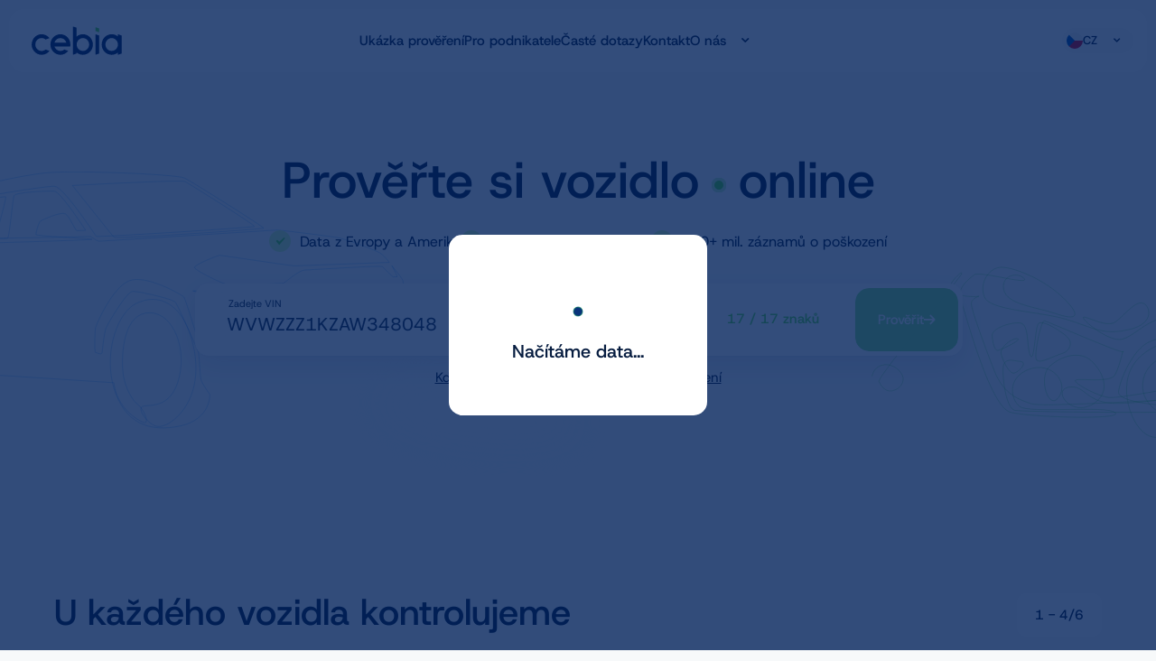

--- FILE ---
content_type: text/html
request_url: https://cz.cebia.com/?vin=WVWZZZ1KZAW348048
body_size: 544
content:
<!DOCTYPE html>
<html lang="cs">
    <head>
        <meta charset="utf-8" />
        <link rel="icon" href="/faviconc.ico" />
        <meta name="viewport" content="width=device-width, initial-scale=1" />
        <meta name="theme-color" content="#000000" />
        <meta id="metaDesc" name="Description" content="" />
        <meta
            name="google-site-verification"
            content="LF_LEbMMQDY-7zWaSFjw7PYsd5r3JeV-GTSqYL4pABg"
        />
        <link rel="apple-touch-icon" href="/apple-touch-icon.png" />
        <link rel="manifest" href="/manifest.json" />

        <title>Cebia</title>
      <script type="module" crossorigin src="/assets/index-BLI4mEvx.js"></script>
      <link rel="stylesheet" crossorigin href="/assets/index-vA4TfXLF.css">
    </head>
    <body>
        <noscript>You need to enable JavaScript to run this app.</noscript>

        <div id="root"></div>

    <script defer src="https://static.cloudflareinsights.com/beacon.min.js/vcd15cbe7772f49c399c6a5babf22c1241717689176015" integrity="sha512-ZpsOmlRQV6y907TI0dKBHq9Md29nnaEIPlkf84rnaERnq6zvWvPUqr2ft8M1aS28oN72PdrCzSjY4U6VaAw1EQ==" data-cf-beacon='{"version":"2024.11.0","token":"a34ee902208c41cdb75c29e7fad42942","r":1,"server_timing":{"name":{"cfCacheStatus":true,"cfEdge":true,"cfExtPri":true,"cfL4":true,"cfOrigin":true,"cfSpeedBrain":true},"location_startswith":null}}' crossorigin="anonymous"></script>
</body>
</html>


--- FILE ---
content_type: text/css
request_url: https://cz.cebia.com/assets/index-vA4TfXLF.css
body_size: 60652
content:
@font-face{font-family:hostgrotesk;src:url(/assets/hostgrotesk-regular-DXXOtqq-.woff2) format("woff2"),url(/assets/hostgrotesk-regular-CRDlmu-B.woff) format("woff");font-weight:400;font-style:normal;font-display:swap}@font-face{font-family:hostgrotesk;src:url(/assets/hostgrotesk-medium-DfjvxoLK.woff2) format("woff2"),url(/assets/hostgrotesk-medium-AuGBMekS.woff) format("woff");font-weight:700;font-style:normal;font-display:swap}@font-face{font-family:inter;src:url(/assets/inter-regular-BNoEf-HG.woff2) format("woff2"),url(/assets/inter-regular-BqIl_PPg.woff) format("woff");font-weight:400;font-style:normal;font-display:swap}@font-face{font-family:inter;src:url(/assets/inter-medium-BVD8gDA5.woff2) format("woff2"),url(/assets/inter-medium-BkFAfPb7.woff) format("woff");font-weight:700;font-style:normal;font-display:swap}@font-face{font-family:TargaMSLicensePlate;src:url(/assets/targams-licenseplate-DoHWCbda.woff2) format("woff2"),url(/assets/targams-licenseplate-C0vt7lJ6.woff) format("woff");font-weight:700;font-style:normal;font-display:swap}html{line-height:1.15;-ms-text-size-adjust:100%;-webkit-text-size-adjust:100%}body{margin:0}article,aside,footer,header,nav,section{display:block}h1{font-size:2em;margin:.67em 0}figcaption,figure,main{display:block}figure{margin:1em 40px}hr{box-sizing:content-box;height:0;overflow:visible}pre{font-family:monospace,monospace;font-size:1em}a{background-color:transparent;-webkit-text-decoration-skip:objects}abbr[title]{border-bottom:none;text-decoration:underline;-webkit-text-decoration:underline dotted;text-decoration:underline dotted}b,strong{font-weight:inherit}b,strong{font-weight:bolder}code,kbd,samp{font-family:monospace,monospace;font-size:1em}dfn{font-style:italic}mark{background-color:#ff0;color:#000}small{font-size:80%}sub,sup{font-size:75%;line-height:0;position:relative;vertical-align:baseline}sub{bottom:-.25em}sup{top:-.5em}audio,video{display:inline-block}audio:not([controls]){display:none;height:0}img{border-style:none}svg:not(:root){overflow:hidden}button,input,optgroup,select,textarea{font-family:sans-serif;font-size:100%;line-height:1.15;margin:0}button,input{overflow:visible}button,select{text-transform:none}button,html [type=button],[type=reset],[type=submit]{-webkit-appearance:button}button::-moz-focus-inner,[type=button]::-moz-focus-inner,[type=reset]::-moz-focus-inner,[type=submit]::-moz-focus-inner{border-style:none;padding:0}button:-moz-focusring,[type=button]:-moz-focusring,[type=reset]:-moz-focusring,[type=submit]:-moz-focusring{outline:1px dotted ButtonText}fieldset{padding:.35em .75em .625em}legend{box-sizing:border-box;color:inherit;display:table;max-width:100%;padding:0;white-space:normal}progress{display:inline-block;vertical-align:baseline}textarea{overflow:auto}[type=checkbox],[type=radio]{box-sizing:border-box;padding:0}[type=number]::-webkit-inner-spin-button,[type=number]::-webkit-outer-spin-button{height:auto}[type=search]{-webkit-appearance:textfield;outline-offset:-2px}[type=search]::-webkit-search-cancel-button,[type=search]::-webkit-search-decoration{-webkit-appearance:none}::-webkit-file-upload-button{-webkit-appearance:button;font:inherit}details,menu{display:block}summary{display:list-item}canvas{display:inline-block}template{display:none}[hidden]{display:none}*,*:before,*:after{box-sizing:border-box;background-repeat:no-repeat}*{font-variant-ligatures:none;font-feature-settings:"liga" 0;-webkit-font-smoothing:antialiased}html,body,h1,h2,h3,h4,h5,h6,p,ul,ol,li,dt,dl,dd,fieldset,figure,figcaption,blockquote{margin:0;padding:0}html{font-size:62.5%;overflow-x:hidden}html.is-scrolling-disabled{overflow:hidden}body{font-size:1.5rem;font-family:hostgrotesk,sans-serif;color:#071d40;line-height:1.8;background:#f7f9fa}html[lang=ru] body,html[lang=uk] body{font-family:inter,sans-serif}body ::-webkit-scrollbar{width:10px;height:10px;position:absolute}body ::-webkit-scrollbar-track{border-radius:3px}body ::-webkit-scrollbar-thumb{border-radius:6px;background-color:#b2b7c4;border:2px solid #fff}.is-scrolling-disabled body{overflow:hidden;position:fixed;top:0;left:0;width:100%;min-height:100%}body>iframe{display:none}h1,h2,h3,h4{line-height:1.2;font-weight:400}ul,ol{list-style:none}b{font-weight:700}abbr[title]{text-decoration:none}button,a{touch-action:manipulation}button,input,textarea{font-size:inherit;font-family:inherit;box-shadow:none;border:none}strong,b{font-weight:700}input,textarea,button,select,label,a{-webkit-tap-highlight-color:rgba(0,0,0,0);-webkit-tap-highlight-color:transparent}p{margin-bottom:1.6em}p:last-child{margin-bottom:0}a{color:inherit;text-decoration:underline}a[href^=tel]{text-decoration:none;color:inherit}img{max-width:100%;height:auto;display:block}img[data-src],img[data-srcset]{transition:opacity 1s ease;will-change:opacity}img[data-src].is-lazy,img[data-srcset].is-lazy{opacity:0}.no-js img[data-src].is-lazy,.no-js img[data-srcset].is-lazy{display:none}img[data-src].is-lazy-loading,img[data-srcset].is-lazy-loading{opacity:0}img[data-src].is-lazy-loaded,img[data-srcset].is-lazy-loaded{opacity:1}#root{overflow:hidden}.grecaptcha-badge{display:none}.d-flex{display:flex}.warning-row{display:flex;padding:.4em 1.5em;max-height:12rem;color:#ff4a77;background-color:#f2dede80;border-color:#f2dede80;text-align:left;font-size:1.4rem;font-weight:700}.bold{font-weight:700!important}@font-face{font-family:icons;src:url(/assets/icons-CiFdjQNI.woff) format("woff"),url(/assets/icons-qOPtWcgt.ttf) format("truetype")}.Icon--spin{animation:icon-spin 2s infinite linear}.Icon:before{display:inline-block;font: 15px/1 icons;font-size:inherit;text-rendering:auto;-webkit-font-smoothing:antialiased}.Icon--alert:before{content:""}.Icon--arrowDown:before{content:""}.Icon--arrowLeft:before{content:""}.Icon--arrowRight:before{content:""}.Icon--arrowUp:before{content:""}.Icon--badge:before{content:""}.Icon--car:before{content:""}.Icon--caretDown:before{content:""}.Icon--caretLeft:before{content:""}.Icon--caretRight:before{content:""}.Icon--caretUp:before{content:""}.Icon--cebia:before{content:""}.Icon--check:before{content:""}.Icon--chevronDown:before{content:""}.Icon--clock:before{content:""}.Icon--context:before{content:""}.Icon--cross:before{content:""}.Icon--crossTiny:before{content:""}.Icon--discountTag:before{content:""}.Icon--facebook:before{content:""}.Icon--gift:before{content:""}.Icon--globe:before{content:""}.Icon--hourglass:before{content:""}.Icon--info:before{content:""}.Icon--info2:before{content:""}.Icon--instagram:before{content:""}.Icon--linkedin:before{content:""}.Icon--lock:before{content:""}.Icon--megaphone:before{content:""}.Icon--note:before{content:""}.Icon--questionmark:before{content:""}.Icon--refresh:before{content:""}.Icon--sheets:before{content:""}.Icon--thumbsup:before{content:""}.Icon--tiktok:before{content:""}.Icon--twitter:before{content:""}.Icon--user:before{content:""}.Icon--x:before{content:""}.Icon--youtube:before{content:""}@keyframes icon-spin{0%{transform:rotate(0)}to{transform:rotate(359deg)}}.Check{display:block;position:relative;padding-left:30px;margin-top:.4rem;line-height:1.5}.Check:before,.Check:after{content:"";position:absolute;width:22px;height:22px;left:0;top:0}.Check:before{line-height:normal;transform:translateY(-4%);margin-right:5px;border-radius:50%;background:#cffab5;background-clip:content-box;box-sizing:content-box}.Check:after{display:inline-block;font: 15px/1 icons;font-size:inherit;text-rendering:auto;-webkit-font-smoothing:antialiased;content:"";line-height:22px;vertical-align:middle;width:22px;font-size:8px;padding-left:0;text-align:center;color:#071d40}.Check--standalone{width:22px;height:22px;margin:0;padding:0}.Check--standalone:after,.Check--standalone:before{padding:0;margin:0}.Alpha{font-size:4rem;line-height:1.15}html[lang=ru] .Alpha,html[lang=uk] .Alpha{letter-spacing:-.014285714285714em}.Beta{font-size:3rem;line-height:1.15}html[lang=ru] .Beta,html[lang=uk] .Beta{letter-spacing:-.015em}.Delta{font-size:1.7rem;line-height:1.272727272727273}html[lang=ru] .Delta,html[lang=uk] .Delta{letter-spacing:-.025em}.Gamma{font-size:1.8rem;line-height:1.272727272727273}html[lang=ru] .Gamma,html[lang=uk] .Gamma{letter-spacing:-.022727272727273em}.Grid{box-sizing:border-box;display:flex;flex-flow:row wrap;margin:0;padding:0}.Grid>*{box-sizing:inherit;flex-basis:100%;min-width:0}.Grid--fill>*{flex:1 1 0%}.Grid--fit>*{flex-basis:auto}.Grid--equalHeight>*{display:flex}.Icon{vertical-align:middle}.Link{position:relative;text-decoration:none;line-height:1.4;padding-bottom:.1em;color:#0485f4;-webkit-text-decoration-line:underline;text-decoration-line:underline;background-color:inherit;cursor:pointer}.Link--line{-webkit-text-decoration-style:solid;text-decoration-style:solid;text-underline-offset:3px}.Separator{height:1px;background-color:#b3ceff33;border:none}.Text>*:last-child{margin-bottom:0}.Text ul ul,.Text ol ul,.Text ul ol,.Text ol ol{margin-top:6px}.Text li{margin-bottom:8px}.Text li li{margin-bottom:4px}.Text figure{margin-bottom:2em}.Text .Image,.Text .TableWrap{margin-bottom:.7em}.Text--fontBigger,.Text--contentCkDetail{font-size:1.7rem}.Text--headings h2:not([class]),.Text--contentCkDetail h2:not([class]),.Text--headings h3:not([class]),.Text--contentCkDetail h3:not([class]),.Text--headings h4:not([class]),.Text--contentCkDetail h4:not([class]),.Text--headings h5:not([class]),.Text--contentCkDetail h5:not([class]){font-weight:700;margin-top:.8em;margin-bottom:.5em}.Text--headings h2:not([class]),.Text--contentCkDetail h2:not([class]){font-size:1.8rem;line-height:1.272727272727273}html[lang=ru] .Text--headings h2:not([class]),html[lang=ru] .Text--contentCkDetail h2:not([class]),html[lang=uk] .Text--headings h2:not([class]),html[lang=uk] .Text--contentCkDetail h2:not([class]){letter-spacing:-.022727272727273em}.Text--headings h3:not([class]),.Text--contentCkDetail h3:not([class]){font-size:1.7rem;line-height:1.272727272727273}html[lang=ru] .Text--headings h3:not([class]),html[lang=ru] .Text--contentCkDetail h3:not([class]),html[lang=uk] .Text--headings h3:not([class]),html[lang=uk] .Text--contentCkDetail h3:not([class]){letter-spacing:-.025em}.Text--headings h4:not([class]),.Text--contentCkDetail h4:not([class]){font-size:1.6rem}.Text--paragraphSpacing p,.Text--contentCkDetail p{margin-bottom:0}.Text--paragraphSpacing p+p,.Text--contentCkDetail p+p{margin-top:2em}.Text--paragraphSpacing p+ul,.Text--contentCkDetail p+ul{margin-top:.333333333333333em}.Text--paragraphSpacing ul+p,.Text--contentCkDetail ul+p{margin-top:.266666666666667em}.Text--paragraphSpacing :last-child,.Text--contentCkDetail :last-child,.Text--paragraphSpacing :last-child .Image,.Text--contentCkDetail :last-child .Image{margin-bottom:0}.Text--listChecks ol ul,.Text--listChecks ul ul{padding-left:20px}.Text--listChecks ul>li{position:relative;padding-left:35px;margin-bottom:.5em;line-height:1.4}.Text--listChecks ul>li:before{content:"";position:absolute;left:0;top:0;width:1.333333333333333em;height:1.333333333333333em;background:#cffab5;border-radius:50%}.Text--listChecks ul>li:after{content:"";position:absolute;display:inline-block;font: 15px/1 icons;font-size:inherit;text-rendering:auto;-webkit-font-smoothing:antialiased;color:#071d40;font-size:.5em;top:1em;left:.777777777777778em}.Text--listChecks li ul>li{padding-left:30px}.Text--listChecks li ul>li:before{border:0!important}.Text--listBasic ul,.Text--contentCkDetail ul{list-style:none}.Text--listBasic ul ul,.Text--contentCkDetail ul ul{margin-bottom:0}.Text--listBasic ul li,.Text--contentCkDetail ul li{padding-left:1.125em;position:relative}.Text--listBasic ul li:before,.Text--contentCkDetail ul li:before{width:6px;height:6px;border-radius:4px;content:"";background:#0077f5;display:block;position:absolute;top:.6em;left:0}.Text--listBasic ul li li:before,.Text--contentCkDetail ul li li:before{border-color:transparent;border-top-color:#b2b7c4}.align-center{align-items:center}.bg-green{background-color:#5edb3d!important}.bg-darkBlue{background-color:#071d40!important}.bg-mediumBlue{background-color:#0253a6!important}.bg-blue{background-color:#0485f4!important}.bg-mediumLightBlue{background-color:#ddecfc!important}.bg-lightBlue{background-color:#eff8fd!important}.bg-red{background-color:#ff442b!important}.bg-redSale{background-color:#ff4500!important}.bg-silver{background-color:#b2b7c4!important}.bg-orange{background-color:#f69900!important}.bg-textBlue{background-color:#b3ceff!important}.bg-white{background-color:#fff!important}.bg-grayBlue{background-color:#427998!important}.bg-gray{background-color:#6b6f75!important}.bg-auditGray{background-color:#b2b7c4!important}.block{display:block}.blurred{position:relative;-webkit-backdrop-filter:blur(3px);backdrop-filter:blur(3px)}.blurred:after{content:"";display:block;position:absolute;top:-5px;right:-5px;bottom:-5px;left:-5px;background:#fffc}@supports (filter: blur(3px)){.blurred{filter:blur(3px)}.blurred:after{background:#fff9}}.color-green{color:#5edb3d}.color-darkBlue{color:#071d40}.color-mediumBlue{color:#0253a6}.color-blue{color:#0485f4}.color-mediumLightBlue{color:#ddecfc}.color-lightBlue{color:#eff8fd}.color-red{color:#ff442b}.color-redSale{color:#ff4500}.color-silver{color:#b2b7c4}.color-orange{color:#f69900}.color-textBlue{color:#b3ceff}.color-white{color:#fff}.color-grayBlue{color:#427998}.color-gray{color:#6b6f75}.color-auditGray{color:#b2b7c4}.color-inherit{color:inherit}.flex{display:flex}.font-normal{font-weight:400}.font-bold{font-weight:700}.font-xs{font-size:1.2rem}.font-sm{font-size:1.4rem}.font-lg{font-size:1.8rem}.font-xl{font-size:2rem}.font-xxl{font-size:2.4rem}.font-xxxl{font-size:2.6rem}.font-xxxxl{font-size:3rem}.font-size-inherit{font-size:inherit}.hidden{display:none!important}.justify-center{justify-content:center}.justify-end{justify-content:flex-end}.justify-between{justify-content:space-between}.leading-snug{line-height:1.4}.opacity-50{opacity:.5}.order-1{order:1}.overflow-hidden{overflow:hidden}.shrink-0{flex:0 0 auto}.text-center{text-align:center}.text-left{text-align:left}.text-right{text-align:right}.text-top{vertical-align:top}.text-middle{vertical-align:middle}.text-bottom{vertical-align:bottom}.text-noWrap{white-space:nowrap}.pb-0{padding-bottom:0!important}.pr-0{padding-right:0!important}.pt-0{padding-top:0!important}.pl-0{padding-left:0!important}.pb-5{padding-bottom:5px!important}.pr-5{padding-right:5px!important}.pt-5{padding-top:5px!important}.pl-5{padding-left:5px!important}.pb-10{padding-bottom:10px!important}.pr-10{padding-right:10px!important}.pt-10{padding-top:10px!important}.pl-10{padding-left:10px!important}.pb-20{padding-bottom:20px!important}.pr-20{padding-right:20px!important}.pt-20{padding-top:20px!important}.pl-20{padding-left:20px!important}.pb-30{padding-bottom:30px!important}.pr-30{padding-right:30px!important}.pt-30{padding-top:30px!important}.pl-30{padding-left:30px!important}.pb-40{padding-bottom:40px!important}.pr-40{padding-right:40px!important}.pt-40{padding-top:40px!important}.pl-40{padding-left:40px!important}.pb-50{padding-bottom:50px!important}.pr-50{padding-right:50px!important}.pt-50{padding-top:50px!important}.pl-50{padding-left:50px!important}.pb-60{padding-bottom:60px!important}.pr-60{padding-right:60px!important}.pt-60{padding-top:60px!important}.pl-60{padding-left:60px!important}.pb-80{padding-bottom:80px!important}.pr-80{padding-right:80px!important}.pt-80{padding-top:80px!important}.pl-80{padding-left:80px!important}.pb-100{padding-bottom:100px!important}.pr-100{padding-right:100px!important}.pt-100{padding-top:100px!important}.pl-100{padding-left:100px!important}.mb-0{margin-bottom:0!important}.mr-0{margin-right:0!important}.ml-0{margin-left:0!important}.mt-0{margin-top:0!important}.mb-5{margin-bottom:5px!important}.mr-5{margin-right:5px!important}.ml-5{margin-left:5px!important}.mt-5{margin-top:5px!important}.mb-10{margin-bottom:10px!important}.mr-10{margin-right:10px!important}.ml-10{margin-left:10px!important}.mt-10{margin-top:10px!important}.mb-15{margin-bottom:15px!important}.mr-15{margin-right:15px!important}.ml-15{margin-left:15px!important}.mt-15{margin-top:15px!important}.mb-20{margin-bottom:20px!important}.mr-20{margin-right:20px!important}.ml-20{margin-left:20px!important}.mt-20{margin-top:20px!important}.mb-30{margin-bottom:30px!important}.mr-30{margin-right:30px!important}.ml-30{margin-left:30px!important}.mt-30{margin-top:30px!important}.mb-40{margin-bottom:40px!important}.mr-40{margin-right:40px!important}.ml-40{margin-left:40px!important}.mt-40{margin-top:40px!important}.mb-50{margin-bottom:50px!important}.mr-50{margin-right:50px!important}.ml-50{margin-left:50px!important}.mt-50{margin-top:50px!important}.mb-70{margin-bottom:70px!important}.mr-70{margin-right:70px!important}.ml-70{margin-left:70px!important}.mt-70{margin-top:70px!important}.mb-80{margin-bottom:80px!important}.mr-80{margin-right:80px!important}.ml-80{margin-left:80px!important}.mt-80{margin-top:80px!important}.mb-100{margin-bottom:100px!important}.mr-100{margin-right:100px!important}.ml-100{margin-left:100px!important}.mt-100{margin-top:100px!important}.mb-auto{margin-bottom:auto!important}.mr-auto{margin-right:auto!important}.ml-auto{margin-left:auto!important}.mt-auto{margin-top:auto!important}.w-240{flex-basis:auto!important;width:240px!important}.w-1\/2{flex-basis:auto!important;width:50%!important}.w-2\/2{flex-basis:auto!important;width:100%!important}.w-1\/3{flex-basis:auto!important;width:33.33333333333333%!important}.w-2\/3{flex-basis:auto!important;width:66.66666666666666%!important}.w-3\/3{flex-basis:auto!important;width:100%!important}.w-1\/4{flex-basis:auto!important;width:25%!important}.w-2\/4{flex-basis:auto!important;width:50%!important}.w-3\/4{flex-basis:auto!important;width:75%!important}.w-4\/4{flex-basis:auto!important;width:100%!important}.w-1\/5{flex-basis:auto!important;width:20%!important}.w-2\/5{flex-basis:auto!important;width:40%!important}.w-3\/5{flex-basis:auto!important;width:60%!important}.w-4\/5{flex-basis:auto!important;width:80%!important}.w-5\/5{flex-basis:auto!important;width:100%!important}.w-1\/12{flex-basis:auto!important;width:8.333333333333332%!important}.w-2\/12{flex-basis:auto!important;width:16.666666666666664%!important}.w-3\/12{flex-basis:auto!important;width:25%!important}.w-4\/12{flex-basis:auto!important;width:33.33333333333333%!important}.w-5\/12{flex-basis:auto!important;width:41.66666666666667%!important}.w-6\/12{flex-basis:auto!important;width:50%!important}.w-7\/12{flex-basis:auto!important;width:58.333333333333336%!important}.w-8\/12{flex-basis:auto!important;width:66.66666666666666%!important}.w-9\/12{flex-basis:auto!important;width:75%!important}.w-10\/12{flex-basis:auto!important;width:83.33333333333334%!important}.w-11\/12{flex-basis:auto!important;width:91.66666666666666%!important}.w-12\/12{flex-basis:auto!important;width:100%!important}.w-auto{flex-basis:auto!important;width:auto!important}.w-full{width:100%!important}.w-fill{width:auto!important;flex:1 1 0%!important;flex-basis:0%!important}.w-fillAlt{width:auto!important;flex:1 1 auto!important;flex-basis:auto!important}.gap-10{margin-left:-5px;margin-right:-5px}.gap-10>*{padding-left:5px;padding-right:5px}.gap-15{margin-left:-7.5px;margin-right:-7.5px}.gap-15>*{padding-left:7.5px;padding-right:7.5px}.gap-20{margin-left:-10px;margin-right:-10px}.gap-20>*{padding-left:10px;padding-right:10px}.gap-30{margin-left:-15px;margin-right:-15px}.gap-30>*{padding-left:15px;padding-right:15px}.gap-40{margin-left:-20px;margin-right:-20px}.gap-40>*{padding-left:20px;padding-right:20px}.gap-50{margin-left:-25px;margin-right:-25px}.gap-50>*{padding-left:25px;padding-right:25px}.gap-60{margin-left:-30px;margin-right:-30px}.gap-60>*{padding-left:30px;padding-right:30px}.gap-80{margin-left:-40px;margin-right:-40px}.gap-80>*{padding-left:40px;padding-right:40px}.gap-100{margin-left:-50px;margin-right:-50px}.gap-100>*{padding-left:50px;padding-right:50px}.gmb-5{margin-bottom:-5px}.gmb-5>*{margin-bottom:5px}.gmb-10{margin-bottom:-10px}.gmb-10>*{margin-bottom:10px}.gmb-15{margin-bottom:-15px}.gmb-15>*{margin-bottom:15px}.gmb-20{margin-bottom:-20px}.gmb-20>*{margin-bottom:20px}.gmb-30{margin-bottom:-30px}.gmb-30>*{margin-bottom:30px}.gmb-50{margin-bottom:-50px}.gmb-50>*{margin-bottom:50px}.gmb-80{margin-bottom:-80px}.gmb-80>*{margin-bottom:80px}@media screen and (min-width: 33.75em){.smw\:font-lg{font-size:1.8rem}.smw\:font-xl{font-size:2rem}.smw\:font-xxl{font-size:2.4rem}.smw\:font-xxxl{font-size:2.6rem}.smw\:font-xxxxl{font-size:3rem}.smw\:hidden{display:none!important}.smw\:justify-between{justify-content:space-between}.smw\:order-1{order:1}.smw\:text-center{text-align:center}.smw\:text-left{text-align:left}.smw\:text-right{text-align:right}.smw\:text-justify{text-align:justify}.smw\:pb-0{padding-bottom:0!important}.smw\:pr-0{padding-right:0!important}.smw\:pt-0{padding-top:0!important}.smw\:pl-0{padding-left:0!important}.smw\:pb-5{padding-bottom:5px!important}.smw\:pr-5{padding-right:5px!important}.smw\:pt-5{padding-top:5px!important}.smw\:pl-5{padding-left:5px!important}.smw\:pb-10{padding-bottom:10px!important}.smw\:pr-10{padding-right:10px!important}.smw\:pt-10{padding-top:10px!important}.smw\:pl-10{padding-left:10px!important}.smw\:pb-20{padding-bottom:20px!important}.smw\:pr-20{padding-right:20px!important}.smw\:pt-20{padding-top:20px!important}.smw\:pl-20{padding-left:20px!important}.smw\:pb-30{padding-bottom:30px!important}.smw\:pr-30{padding-right:30px!important}.smw\:pt-30{padding-top:30px!important}.smw\:pl-30{padding-left:30px!important}.smw\:pb-40{padding-bottom:40px!important}.smw\:pr-40{padding-right:40px!important}.smw\:pt-40{padding-top:40px!important}.smw\:pl-40{padding-left:40px!important}.smw\:pb-50{padding-bottom:50px!important}.smw\:pr-50{padding-right:50px!important}.smw\:pt-50{padding-top:50px!important}.smw\:pl-50{padding-left:50px!important}.smw\:pb-60{padding-bottom:60px!important}.smw\:pr-60{padding-right:60px!important}.smw\:pt-60{padding-top:60px!important}.smw\:pl-60{padding-left:60px!important}.smw\:pb-80{padding-bottom:80px!important}.smw\:pr-80{padding-right:80px!important}.smw\:pt-80{padding-top:80px!important}.smw\:pl-80{padding-left:80px!important}.smw\:pb-100{padding-bottom:100px!important}.smw\:pr-100{padding-right:100px!important}.smw\:pt-100{padding-top:100px!important}.smw\:pl-100{padding-left:100px!important}.smw\:mb-0{margin-bottom:0!important}.smw\:mr-0{margin-right:0!important}.smw\:ml-0{margin-left:0!important}.smw\:mt-0{margin-top:0!important}.smw\:mb-5{margin-bottom:5px!important}.smw\:mr-5{margin-right:5px!important}.smw\:ml-5{margin-left:5px!important}.smw\:mt-5{margin-top:5px!important}.smw\:mb-10{margin-bottom:10px!important}.smw\:mr-10{margin-right:10px!important}.smw\:ml-10{margin-left:10px!important}.smw\:mt-10{margin-top:10px!important}.smw\:mb-15{margin-bottom:15px!important}.smw\:mr-15{margin-right:15px!important}.smw\:ml-15{margin-left:15px!important}.smw\:mt-15{margin-top:15px!important}.smw\:mb-20{margin-bottom:20px!important}.smw\:mr-20{margin-right:20px!important}.smw\:ml-20{margin-left:20px!important}.smw\:mt-20{margin-top:20px!important}.smw\:mb-30{margin-bottom:30px!important}.smw\:mr-30{margin-right:30px!important}.smw\:ml-30{margin-left:30px!important}.smw\:mt-30{margin-top:30px!important}.smw\:mb-40{margin-bottom:40px!important}.smw\:mr-40{margin-right:40px!important}.smw\:ml-40{margin-left:40px!important}.smw\:mt-40{margin-top:40px!important}.smw\:mb-50{margin-bottom:50px!important}.smw\:mr-50{margin-right:50px!important}.smw\:ml-50{margin-left:50px!important}.smw\:mt-50{margin-top:50px!important}.smw\:mb-70{margin-bottom:70px!important}.smw\:mr-70{margin-right:70px!important}.smw\:ml-70{margin-left:70px!important}.smw\:mt-70{margin-top:70px!important}.smw\:mb-80{margin-bottom:80px!important}.smw\:mr-80{margin-right:80px!important}.smw\:ml-80{margin-left:80px!important}.smw\:mt-80{margin-top:80px!important}.smw\:mb-100{margin-bottom:100px!important}.smw\:mr-100{margin-right:100px!important}.smw\:ml-100{margin-left:100px!important}.smw\:mt-100{margin-top:100px!important}.smw\:mb-auto{margin-bottom:auto!important}.smw\:mr-auto{margin-right:auto!important}.smw\:ml-auto{margin-left:auto!important}.smw\:mt-auto{margin-top:auto!important}.smw\:w-240{flex-basis:auto!important;width:240px!important}.smw\:w-1\/2{flex-basis:auto!important;width:50%!important}.smw\:w-2\/2{flex-basis:auto!important;width:100%!important}.smw\:w-1\/3{flex-basis:auto!important;width:33.33333333333333%!important}.smw\:w-2\/3{flex-basis:auto!important;width:66.66666666666666%!important}.smw\:w-3\/3{flex-basis:auto!important;width:100%!important}.smw\:w-1\/4{flex-basis:auto!important;width:25%!important}.smw\:w-2\/4{flex-basis:auto!important;width:50%!important}.smw\:w-3\/4{flex-basis:auto!important;width:75%!important}.smw\:w-4\/4{flex-basis:auto!important;width:100%!important}.smw\:w-1\/5{flex-basis:auto!important;width:20%!important}.smw\:w-2\/5{flex-basis:auto!important;width:40%!important}.smw\:w-3\/5{flex-basis:auto!important;width:60%!important}.smw\:w-4\/5{flex-basis:auto!important;width:80%!important}.smw\:w-5\/5{flex-basis:auto!important;width:100%!important}.smw\:w-1\/12{flex-basis:auto!important;width:8.333333333333332%!important}.smw\:w-2\/12{flex-basis:auto!important;width:16.666666666666664%!important}.smw\:w-3\/12{flex-basis:auto!important;width:25%!important}.smw\:w-4\/12{flex-basis:auto!important;width:33.33333333333333%!important}.smw\:w-5\/12{flex-basis:auto!important;width:41.66666666666667%!important}.smw\:w-6\/12{flex-basis:auto!important;width:50%!important}.smw\:w-7\/12{flex-basis:auto!important;width:58.333333333333336%!important}.smw\:w-8\/12{flex-basis:auto!important;width:66.66666666666666%!important}.smw\:w-9\/12{flex-basis:auto!important;width:75%!important}.smw\:w-10\/12{flex-basis:auto!important;width:83.33333333333334%!important}.smw\:w-11\/12{flex-basis:auto!important;width:91.66666666666666%!important}.smw\:w-12\/12{flex-basis:auto!important;width:100%!important}.smw\:w-auto{flex-basis:auto!important;width:auto!important}.smw\:w-full{width:100%!important}.smw\:w-fill{width:auto!important;flex:1 1 0%!important;flex-basis:0%!important}.smw\:w-fillAlt{width:auto!important;flex:1 1 auto!important;flex-basis:auto!important}.smw\:gap-10{margin-left:-5px;margin-right:-5px}.smw\:gap-10>*{padding-left:5px;padding-right:5px}.smw\:gap-15{margin-left:-7.5px;margin-right:-7.5px}.smw\:gap-15>*{padding-left:7.5px;padding-right:7.5px}.smw\:gap-20{margin-left:-10px;margin-right:-10px}.smw\:gap-20>*{padding-left:10px;padding-right:10px}.smw\:gap-30{margin-left:-15px;margin-right:-15px}.smw\:gap-30>*{padding-left:15px;padding-right:15px}.smw\:gap-40{margin-left:-20px;margin-right:-20px}.smw\:gap-40>*{padding-left:20px;padding-right:20px}.smw\:gap-50{margin-left:-25px;margin-right:-25px}.smw\:gap-50>*{padding-left:25px;padding-right:25px}.smw\:gap-60{margin-left:-30px;margin-right:-30px}.smw\:gap-60>*{padding-left:30px;padding-right:30px}.smw\:gap-80{margin-left:-40px;margin-right:-40px}.smw\:gap-80>*{padding-left:40px;padding-right:40px}.smw\:gap-100{margin-left:-50px;margin-right:-50px}.smw\:gap-100>*{padding-left:50px;padding-right:50px}.smw\:gmb-5{margin-bottom:-5px}.smw\:gmb-5>*{margin-bottom:5px}.smw\:gmb-10{margin-bottom:-10px}.smw\:gmb-10>*{margin-bottom:10px}.smw\:gmb-15{margin-bottom:-15px}.smw\:gmb-15>*{margin-bottom:15px}.smw\:gmb-20{margin-bottom:-20px}.smw\:gmb-20>*{margin-bottom:20px}.smw\:gmb-30{margin-bottom:-30px}.smw\:gmb-30>*{margin-bottom:30px}.smw\:gmb-50{margin-bottom:-50px}.smw\:gmb-50>*{margin-bottom:50px}.smw\:gmb-80{margin-bottom:-80px}.smw\:gmb-80>*{margin-bottom:80px}}@media screen and (min-width: 46.25em){.Alpha{font-size:calc(3.485838779956427vw + 1.420479302832244rem)}.Beta{font-size:calc(2.178649237472767vw + 1.387799564270153rem)}.Delta{font-size:calc(.217864923747277vw + 1.538779956427015rem)}.Gamma{font-size:calc(.871459694989107vw + 1.155119825708061rem)}.Text ul,.Text ol{line-height:1.6}.Text ul ul,.Text ol ul,.Text ul ol,.Text ol ol{margin-top:10px}.Text li,.Text li li{margin-bottom:8px}.Text--headings h2:not([class]),.Text--contentCkDetail h2:not([class]){font-size:calc(.871459694989107vw + 1.155119825708061rem)}.Text--headings h3:not([class]),.Text--contentCkDetail h3:not([class]){font-size:calc(.217864923747277vw + 1.538779956427015rem)}.md\:font-lg{font-size:1.8rem}.md\:font-xl{font-size:2rem}.md\:font-xxl{font-size:2.4rem}.md\:font-xxxl{font-size:2.6rem}.md\:font-xxxxl{font-size:3rem}.md\:hidden{display:none!important}.md\:justify-between{justify-content:space-between}.md\:order-1{order:1}.md\:text-center{text-align:center}.md\:text-left{text-align:left}.md\:text-right{text-align:right}.md\:text-justify{text-align:justify}.md\:pb-0{padding-bottom:0!important}.md\:pr-0{padding-right:0!important}.md\:pt-0{padding-top:0!important}.md\:pl-0{padding-left:0!important}.md\:pb-5{padding-bottom:5px!important}.md\:pr-5{padding-right:5px!important}.md\:pt-5{padding-top:5px!important}.md\:pl-5{padding-left:5px!important}.md\:pb-10{padding-bottom:10px!important}.md\:pr-10{padding-right:10px!important}.md\:pt-10{padding-top:10px!important}.md\:pl-10{padding-left:10px!important}.md\:pb-20{padding-bottom:20px!important}.md\:pr-20{padding-right:20px!important}.md\:pt-20{padding-top:20px!important}.md\:pl-20{padding-left:20px!important}.md\:pb-30{padding-bottom:30px!important}.md\:pr-30{padding-right:30px!important}.md\:pt-30{padding-top:30px!important}.md\:pl-30{padding-left:30px!important}.md\:pb-40{padding-bottom:40px!important}.md\:pr-40{padding-right:40px!important}.md\:pt-40{padding-top:40px!important}.md\:pl-40{padding-left:40px!important}.md\:pb-50{padding-bottom:50px!important}.md\:pr-50{padding-right:50px!important}.md\:pt-50{padding-top:50px!important}.md\:pl-50{padding-left:50px!important}.md\:pb-60{padding-bottom:60px!important}.md\:pr-60{padding-right:60px!important}.md\:pt-60{padding-top:60px!important}.md\:pl-60{padding-left:60px!important}.md\:pb-80{padding-bottom:80px!important}.md\:pr-80{padding-right:80px!important}.md\:pt-80{padding-top:80px!important}.md\:pl-80{padding-left:80px!important}.md\:pb-100{padding-bottom:100px!important}.md\:pr-100{padding-right:100px!important}.md\:pt-100{padding-top:100px!important}.md\:pl-100{padding-left:100px!important}.md\:mb-0{margin-bottom:0!important}.md\:mr-0{margin-right:0!important}.md\:ml-0{margin-left:0!important}.md\:mt-0{margin-top:0!important}.md\:mb-5{margin-bottom:5px!important}.md\:mr-5{margin-right:5px!important}.md\:ml-5{margin-left:5px!important}.md\:mt-5{margin-top:5px!important}.md\:mb-10{margin-bottom:10px!important}.md\:mr-10{margin-right:10px!important}.md\:ml-10{margin-left:10px!important}.md\:mt-10{margin-top:10px!important}.md\:mb-15{margin-bottom:15px!important}.md\:mr-15{margin-right:15px!important}.md\:ml-15{margin-left:15px!important}.md\:mt-15{margin-top:15px!important}.md\:mb-20{margin-bottom:20px!important}.md\:mr-20{margin-right:20px!important}.md\:ml-20{margin-left:20px!important}.md\:mt-20{margin-top:20px!important}.md\:mb-30{margin-bottom:30px!important}.md\:mr-30{margin-right:30px!important}.md\:ml-30{margin-left:30px!important}.md\:mt-30{margin-top:30px!important}.md\:mb-40{margin-bottom:40px!important}.md\:mr-40{margin-right:40px!important}.md\:ml-40{margin-left:40px!important}.md\:mt-40{margin-top:40px!important}.md\:mb-50{margin-bottom:50px!important}.md\:mr-50{margin-right:50px!important}.md\:ml-50{margin-left:50px!important}.md\:mt-50{margin-top:50px!important}.md\:mb-70{margin-bottom:70px!important}.md\:mr-70{margin-right:70px!important}.md\:ml-70{margin-left:70px!important}.md\:mt-70{margin-top:70px!important}.md\:mb-80{margin-bottom:80px!important}.md\:mr-80{margin-right:80px!important}.md\:ml-80{margin-left:80px!important}.md\:mt-80{margin-top:80px!important}.md\:mb-100{margin-bottom:100px!important}.md\:mr-100{margin-right:100px!important}.md\:ml-100{margin-left:100px!important}.md\:mt-100{margin-top:100px!important}.md\:mb-auto{margin-bottom:auto!important}.md\:mr-auto{margin-right:auto!important}.md\:ml-auto{margin-left:auto!important}.md\:mt-auto{margin-top:auto!important}.md\:w-240{flex-basis:auto!important;width:240px!important}.md\:w-1\/2{flex-basis:auto!important;width:50%!important}.md\:w-2\/2{flex-basis:auto!important;width:100%!important}.md\:w-1\/3{flex-basis:auto!important;width:33.33333333333333%!important}.md\:w-2\/3{flex-basis:auto!important;width:66.66666666666666%!important}.md\:w-3\/3{flex-basis:auto!important;width:100%!important}.md\:w-1\/4{flex-basis:auto!important;width:25%!important}.md\:w-2\/4{flex-basis:auto!important;width:50%!important}.md\:w-3\/4{flex-basis:auto!important;width:75%!important}.md\:w-4\/4{flex-basis:auto!important;width:100%!important}.md\:w-1\/5{flex-basis:auto!important;width:20%!important}.md\:w-2\/5{flex-basis:auto!important;width:40%!important}.md\:w-3\/5{flex-basis:auto!important;width:60%!important}.md\:w-4\/5{flex-basis:auto!important;width:80%!important}.md\:w-5\/5{flex-basis:auto!important;width:100%!important}.md\:w-1\/12{flex-basis:auto!important;width:8.333333333333332%!important}.md\:w-2\/12{flex-basis:auto!important;width:16.666666666666664%!important}.md\:w-3\/12{flex-basis:auto!important;width:25%!important}.md\:w-4\/12{flex-basis:auto!important;width:33.33333333333333%!important}.md\:w-5\/12{flex-basis:auto!important;width:41.66666666666667%!important}.md\:w-6\/12{flex-basis:auto!important;width:50%!important}.md\:w-7\/12{flex-basis:auto!important;width:58.333333333333336%!important}.md\:w-8\/12{flex-basis:auto!important;width:66.66666666666666%!important}.md\:w-9\/12{flex-basis:auto!important;width:75%!important}.md\:w-10\/12{flex-basis:auto!important;width:83.33333333333334%!important}.md\:w-11\/12{flex-basis:auto!important;width:91.66666666666666%!important}.md\:w-12\/12{flex-basis:auto!important;width:100%!important}.md\:w-auto{flex-basis:auto!important;width:auto!important}.md\:w-full{width:100%!important}.md\:w-fill{width:auto!important;flex:1 1 0%!important;flex-basis:0%!important}.md\:w-fillAlt{width:auto!important;flex:1 1 auto!important;flex-basis:auto!important}.md\:gap-10{margin-left:-5px;margin-right:-5px}.md\:gap-10>*{padding-left:5px;padding-right:5px}.md\:gap-15{margin-left:-7.5px;margin-right:-7.5px}.md\:gap-15>*{padding-left:7.5px;padding-right:7.5px}.md\:gap-20{margin-left:-10px;margin-right:-10px}.md\:gap-20>*{padding-left:10px;padding-right:10px}.md\:gap-30{margin-left:-15px;margin-right:-15px}.md\:gap-30>*{padding-left:15px;padding-right:15px}.md\:gap-40{margin-left:-20px;margin-right:-20px}.md\:gap-40>*{padding-left:20px;padding-right:20px}.md\:gap-50{margin-left:-25px;margin-right:-25px}.md\:gap-50>*{padding-left:25px;padding-right:25px}.md\:gap-60{margin-left:-30px;margin-right:-30px}.md\:gap-60>*{padding-left:30px;padding-right:30px}.md\:gap-80{margin-left:-40px;margin-right:-40px}.md\:gap-80>*{padding-left:40px;padding-right:40px}.md\:gap-100{margin-left:-50px;margin-right:-50px}.md\:gap-100>*{padding-left:50px;padding-right:50px}.md\:gmb-5{margin-bottom:-5px}.md\:gmb-5>*{margin-bottom:5px}.md\:gmb-10{margin-bottom:-10px}.md\:gmb-10>*{margin-bottom:10px}.md\:gmb-15{margin-bottom:-15px}.md\:gmb-15>*{margin-bottom:15px}.md\:gmb-20{margin-bottom:-20px}.md\:gmb-20>*{margin-bottom:20px}.md\:gmb-30{margin-bottom:-30px}.md\:gmb-30>*{margin-bottom:30px}.md\:gmb-50{margin-bottom:-50px}.md\:gmb-50>*{margin-bottom:50px}.md\:gmb-80{margin-bottom:-80px}.md\:gmb-80>*{margin-bottom:80px}}@media screen and (min-width: 64em){body{line-height:1.875}.lg\:font-lg{font-size:1.8rem}.lg\:font-xl{font-size:2rem}.lg\:font-xxl{font-size:2.4rem}.lg\:font-xxxl{font-size:2.6rem}.lg\:font-xxxxl{font-size:3rem}.lg\:hidden{display:none!important}.lg\:justify-between{justify-content:space-between}.lg\:order-1{order:1}.lg\:text-center{text-align:center}.lg\:text-left{text-align:left}.lg\:text-right{text-align:right}.lg\:text-justify{text-align:justify}.lg\:pb-0{padding-bottom:0!important}.lg\:pr-0{padding-right:0!important}.lg\:pt-0{padding-top:0!important}.lg\:pl-0{padding-left:0!important}.lg\:pb-5{padding-bottom:5px!important}.lg\:pr-5{padding-right:5px!important}.lg\:pt-5{padding-top:5px!important}.lg\:pl-5{padding-left:5px!important}.lg\:pb-10{padding-bottom:10px!important}.lg\:pr-10{padding-right:10px!important}.lg\:pt-10{padding-top:10px!important}.lg\:pl-10{padding-left:10px!important}.lg\:pb-20{padding-bottom:20px!important}.lg\:pr-20{padding-right:20px!important}.lg\:pt-20{padding-top:20px!important}.lg\:pl-20{padding-left:20px!important}.lg\:pb-30{padding-bottom:30px!important}.lg\:pr-30{padding-right:30px!important}.lg\:pt-30{padding-top:30px!important}.lg\:pl-30{padding-left:30px!important}.lg\:pb-40{padding-bottom:40px!important}.lg\:pr-40{padding-right:40px!important}.lg\:pt-40{padding-top:40px!important}.lg\:pl-40{padding-left:40px!important}.lg\:pb-50{padding-bottom:50px!important}.lg\:pr-50{padding-right:50px!important}.lg\:pt-50{padding-top:50px!important}.lg\:pl-50{padding-left:50px!important}.lg\:pb-60{padding-bottom:60px!important}.lg\:pr-60{padding-right:60px!important}.lg\:pt-60{padding-top:60px!important}.lg\:pl-60{padding-left:60px!important}.lg\:pb-80{padding-bottom:80px!important}.lg\:pr-80{padding-right:80px!important}.lg\:pt-80{padding-top:80px!important}.lg\:pl-80{padding-left:80px!important}.lg\:pb-100{padding-bottom:100px!important}.lg\:pr-100{padding-right:100px!important}.lg\:pt-100{padding-top:100px!important}.lg\:pl-100{padding-left:100px!important}.lg\:mb-0{margin-bottom:0!important}.lg\:mr-0{margin-right:0!important}.lg\:ml-0{margin-left:0!important}.lg\:mt-0{margin-top:0!important}.lg\:mb-5{margin-bottom:5px!important}.lg\:mr-5{margin-right:5px!important}.lg\:ml-5{margin-left:5px!important}.lg\:mt-5{margin-top:5px!important}.lg\:mb-10{margin-bottom:10px!important}.lg\:mr-10{margin-right:10px!important}.lg\:ml-10{margin-left:10px!important}.lg\:mt-10{margin-top:10px!important}.lg\:mb-15{margin-bottom:15px!important}.lg\:mr-15{margin-right:15px!important}.lg\:ml-15{margin-left:15px!important}.lg\:mt-15{margin-top:15px!important}.lg\:mb-20{margin-bottom:20px!important}.lg\:mr-20{margin-right:20px!important}.lg\:ml-20{margin-left:20px!important}.lg\:mt-20{margin-top:20px!important}.lg\:mb-30{margin-bottom:30px!important}.lg\:mr-30{margin-right:30px!important}.lg\:ml-30{margin-left:30px!important}.lg\:mt-30{margin-top:30px!important}.lg\:mb-40{margin-bottom:40px!important}.lg\:mr-40{margin-right:40px!important}.lg\:ml-40{margin-left:40px!important}.lg\:mt-40{margin-top:40px!important}.lg\:mb-50{margin-bottom:50px!important}.lg\:mr-50{margin-right:50px!important}.lg\:ml-50{margin-left:50px!important}.lg\:mt-50{margin-top:50px!important}.lg\:mb-70{margin-bottom:70px!important}.lg\:mr-70{margin-right:70px!important}.lg\:ml-70{margin-left:70px!important}.lg\:mt-70{margin-top:70px!important}.lg\:mb-80{margin-bottom:80px!important}.lg\:mr-80{margin-right:80px!important}.lg\:ml-80{margin-left:80px!important}.lg\:mt-80{margin-top:80px!important}.lg\:mb-100{margin-bottom:100px!important}.lg\:mr-100{margin-right:100px!important}.lg\:ml-100{margin-left:100px!important}.lg\:mt-100{margin-top:100px!important}.lg\:mb-auto{margin-bottom:auto!important}.lg\:mr-auto{margin-right:auto!important}.lg\:ml-auto{margin-left:auto!important}.lg\:mt-auto{margin-top:auto!important}.lg\:w-240{flex-basis:auto!important;width:240px!important}.lg\:w-1\/2{flex-basis:auto!important;width:50%!important}.lg\:w-2\/2{flex-basis:auto!important;width:100%!important}.lg\:w-1\/3{flex-basis:auto!important;width:33.33333333333333%!important}.lg\:w-2\/3{flex-basis:auto!important;width:66.66666666666666%!important}.lg\:w-3\/3{flex-basis:auto!important;width:100%!important}.lg\:w-1\/4{flex-basis:auto!important;width:25%!important}.lg\:w-2\/4{flex-basis:auto!important;width:50%!important}.lg\:w-3\/4{flex-basis:auto!important;width:75%!important}.lg\:w-4\/4{flex-basis:auto!important;width:100%!important}.lg\:w-1\/5{flex-basis:auto!important;width:20%!important}.lg\:w-2\/5{flex-basis:auto!important;width:40%!important}.lg\:w-3\/5{flex-basis:auto!important;width:60%!important}.lg\:w-4\/5{flex-basis:auto!important;width:80%!important}.lg\:w-5\/5{flex-basis:auto!important;width:100%!important}.lg\:w-1\/12{flex-basis:auto!important;width:8.333333333333332%!important}.lg\:w-2\/12{flex-basis:auto!important;width:16.666666666666664%!important}.lg\:w-3\/12{flex-basis:auto!important;width:25%!important}.lg\:w-4\/12{flex-basis:auto!important;width:33.33333333333333%!important}.lg\:w-5\/12{flex-basis:auto!important;width:41.66666666666667%!important}.lg\:w-6\/12{flex-basis:auto!important;width:50%!important}.lg\:w-7\/12{flex-basis:auto!important;width:58.333333333333336%!important}.lg\:w-8\/12{flex-basis:auto!important;width:66.66666666666666%!important}.lg\:w-9\/12{flex-basis:auto!important;width:75%!important}.lg\:w-10\/12{flex-basis:auto!important;width:83.33333333333334%!important}.lg\:w-11\/12{flex-basis:auto!important;width:91.66666666666666%!important}.lg\:w-12\/12{flex-basis:auto!important;width:100%!important}.lg\:w-auto{flex-basis:auto!important;width:auto!important}.lg\:w-full{width:100%!important}.lg\:w-fill{width:auto!important;flex:1 1 0%!important;flex-basis:0%!important}.lg\:w-fillAlt{width:auto!important;flex:1 1 auto!important;flex-basis:auto!important}.lg\:gap-10{margin-left:-5px;margin-right:-5px}.lg\:gap-10>*{padding-left:5px;padding-right:5px}.lg\:gap-15{margin-left:-7.5px;margin-right:-7.5px}.lg\:gap-15>*{padding-left:7.5px;padding-right:7.5px}.lg\:gap-20{margin-left:-10px;margin-right:-10px}.lg\:gap-20>*{padding-left:10px;padding-right:10px}.lg\:gap-30{margin-left:-15px;margin-right:-15px}.lg\:gap-30>*{padding-left:15px;padding-right:15px}.lg\:gap-40{margin-left:-20px;margin-right:-20px}.lg\:gap-40>*{padding-left:20px;padding-right:20px}.lg\:gap-50{margin-left:-25px;margin-right:-25px}.lg\:gap-50>*{padding-left:25px;padding-right:25px}.lg\:gap-60{margin-left:-30px;margin-right:-30px}.lg\:gap-60>*{padding-left:30px;padding-right:30px}.lg\:gap-80{margin-left:-40px;margin-right:-40px}.lg\:gap-80>*{padding-left:40px;padding-right:40px}.lg\:gap-100{margin-left:-50px;margin-right:-50px}.lg\:gap-100>*{padding-left:50px;padding-right:50px}.lg\:gmb-5{margin-bottom:-5px}.lg\:gmb-5>*{margin-bottom:5px}.lg\:gmb-10{margin-bottom:-10px}.lg\:gmb-10>*{margin-bottom:10px}.lg\:gmb-15{margin-bottom:-15px}.lg\:gmb-15>*{margin-bottom:15px}.lg\:gmb-20{margin-bottom:-20px}.lg\:gmb-20>*{margin-bottom:20px}.lg\:gmb-30{margin-bottom:-30px}.lg\:gmb-30>*{margin-bottom:30px}.lg\:gmb-50{margin-bottom:-50px}.lg\:gmb-50>*{margin-bottom:50px}.lg\:gmb-80{margin-bottom:-80px}.lg\:gmb-80>*{margin-bottom:80px}}@media screen and (min-width: 75em){.Alpha{font-size:5.6rem}.Beta{font-size:4rem}.Delta{font-size:1.8rem}.Gamma{font-size:2.2rem}.Text--headings h2:not([class]),.Text--contentCkDetail h2:not([class]){font-size:2.2rem}.Text--headings h3:not([class]),.Text--contentCkDetail h3:not([class]){font-size:1.8rem}.xl\:font-lg{font-size:1.8rem}.xl\:font-xl{font-size:2rem}.xl\:font-xxl{font-size:2.4rem}.xl\:font-xxxl{font-size:2.6rem}.xl\:font-xxxxl{font-size:3rem}.xl\:hidden{display:none!important}.xl\:justify-between{justify-content:space-between}.xl\:order-1{order:1}.xl\:text-center{text-align:center}.xl\:text-left{text-align:left}.xl\:text-right{text-align:right}.xl\:text-justify{text-align:justify}.xl\:pb-0{padding-bottom:0!important}.xl\:pr-0{padding-right:0!important}.xl\:pt-0{padding-top:0!important}.xl\:pl-0{padding-left:0!important}.xl\:pb-5{padding-bottom:5px!important}.xl\:pr-5{padding-right:5px!important}.xl\:pt-5{padding-top:5px!important}.xl\:pl-5{padding-left:5px!important}.xl\:pb-10{padding-bottom:10px!important}.xl\:pr-10{padding-right:10px!important}.xl\:pt-10{padding-top:10px!important}.xl\:pl-10{padding-left:10px!important}.xl\:pb-20{padding-bottom:20px!important}.xl\:pr-20{padding-right:20px!important}.xl\:pt-20{padding-top:20px!important}.xl\:pl-20{padding-left:20px!important}.xl\:pb-30{padding-bottom:30px!important}.xl\:pr-30{padding-right:30px!important}.xl\:pt-30{padding-top:30px!important}.xl\:pl-30{padding-left:30px!important}.xl\:pb-40{padding-bottom:40px!important}.xl\:pr-40{padding-right:40px!important}.xl\:pt-40{padding-top:40px!important}.xl\:pl-40{padding-left:40px!important}.xl\:pb-50{padding-bottom:50px!important}.xl\:pr-50{padding-right:50px!important}.xl\:pt-50{padding-top:50px!important}.xl\:pl-50{padding-left:50px!important}.xl\:pb-60{padding-bottom:60px!important}.xl\:pr-60{padding-right:60px!important}.xl\:pt-60{padding-top:60px!important}.xl\:pl-60{padding-left:60px!important}.xl\:pb-80{padding-bottom:80px!important}.xl\:pr-80{padding-right:80px!important}.xl\:pt-80{padding-top:80px!important}.xl\:pl-80{padding-left:80px!important}.xl\:pb-100{padding-bottom:100px!important}.xl\:pr-100{padding-right:100px!important}.xl\:pt-100{padding-top:100px!important}.xl\:pl-100{padding-left:100px!important}.xl\:mb-0{margin-bottom:0!important}.xl\:mr-0{margin-right:0!important}.xl\:ml-0{margin-left:0!important}.xl\:mt-0{margin-top:0!important}.xl\:mb-5{margin-bottom:5px!important}.xl\:mr-5{margin-right:5px!important}.xl\:ml-5{margin-left:5px!important}.xl\:mt-5{margin-top:5px!important}.xl\:mb-10{margin-bottom:10px!important}.xl\:mr-10{margin-right:10px!important}.xl\:ml-10{margin-left:10px!important}.xl\:mt-10{margin-top:10px!important}.xl\:mb-15{margin-bottom:15px!important}.xl\:mr-15{margin-right:15px!important}.xl\:ml-15{margin-left:15px!important}.xl\:mt-15{margin-top:15px!important}.xl\:mb-20{margin-bottom:20px!important}.xl\:mr-20{margin-right:20px!important}.xl\:ml-20{margin-left:20px!important}.xl\:mt-20{margin-top:20px!important}.xl\:mb-30{margin-bottom:30px!important}.xl\:mr-30{margin-right:30px!important}.xl\:ml-30{margin-left:30px!important}.xl\:mt-30{margin-top:30px!important}.xl\:mb-40{margin-bottom:40px!important}.xl\:mr-40{margin-right:40px!important}.xl\:ml-40{margin-left:40px!important}.xl\:mt-40{margin-top:40px!important}.xl\:mb-50{margin-bottom:50px!important}.xl\:mr-50{margin-right:50px!important}.xl\:ml-50{margin-left:50px!important}.xl\:mt-50{margin-top:50px!important}.xl\:mb-70{margin-bottom:70px!important}.xl\:mr-70{margin-right:70px!important}.xl\:ml-70{margin-left:70px!important}.xl\:mt-70{margin-top:70px!important}.xl\:mb-80{margin-bottom:80px!important}.xl\:mr-80{margin-right:80px!important}.xl\:ml-80{margin-left:80px!important}.xl\:mt-80{margin-top:80px!important}.xl\:mb-100{margin-bottom:100px!important}.xl\:mr-100{margin-right:100px!important}.xl\:ml-100{margin-left:100px!important}.xl\:mt-100{margin-top:100px!important}.xl\:mb-auto{margin-bottom:auto!important}.xl\:mr-auto{margin-right:auto!important}.xl\:ml-auto{margin-left:auto!important}.xl\:mt-auto{margin-top:auto!important}.xl\:w-240{flex-basis:auto!important;width:240px!important}.xl\:w-1\/2{flex-basis:auto!important;width:50%!important}.xl\:w-2\/2{flex-basis:auto!important;width:100%!important}.xl\:w-1\/3{flex-basis:auto!important;width:33.33333333333333%!important}.xl\:w-2\/3{flex-basis:auto!important;width:66.66666666666666%!important}.xl\:w-3\/3{flex-basis:auto!important;width:100%!important}.xl\:w-1\/4{flex-basis:auto!important;width:25%!important}.xl\:w-2\/4{flex-basis:auto!important;width:50%!important}.xl\:w-3\/4{flex-basis:auto!important;width:75%!important}.xl\:w-4\/4{flex-basis:auto!important;width:100%!important}.xl\:w-1\/5{flex-basis:auto!important;width:20%!important}.xl\:w-2\/5{flex-basis:auto!important;width:40%!important}.xl\:w-3\/5{flex-basis:auto!important;width:60%!important}.xl\:w-4\/5{flex-basis:auto!important;width:80%!important}.xl\:w-5\/5{flex-basis:auto!important;width:100%!important}.xl\:w-1\/12{flex-basis:auto!important;width:8.333333333333332%!important}.xl\:w-2\/12{flex-basis:auto!important;width:16.666666666666664%!important}.xl\:w-3\/12{flex-basis:auto!important;width:25%!important}.xl\:w-4\/12{flex-basis:auto!important;width:33.33333333333333%!important}.xl\:w-5\/12{flex-basis:auto!important;width:41.66666666666667%!important}.xl\:w-6\/12{flex-basis:auto!important;width:50%!important}.xl\:w-7\/12{flex-basis:auto!important;width:58.333333333333336%!important}.xl\:w-8\/12{flex-basis:auto!important;width:66.66666666666666%!important}.xl\:w-9\/12{flex-basis:auto!important;width:75%!important}.xl\:w-10\/12{flex-basis:auto!important;width:83.33333333333334%!important}.xl\:w-11\/12{flex-basis:auto!important;width:91.66666666666666%!important}.xl\:w-12\/12{flex-basis:auto!important;width:100%!important}.xl\:w-auto{flex-basis:auto!important;width:auto!important}.xl\:w-full{width:100%!important}.xl\:w-fill{width:auto!important;flex:1 1 0%!important;flex-basis:0%!important}.xl\:w-fillAlt{width:auto!important;flex:1 1 auto!important;flex-basis:auto!important}.xl\:gap-10{margin-left:-5px;margin-right:-5px}.xl\:gap-10>*{padding-left:5px;padding-right:5px}.xl\:gap-15{margin-left:-7.5px;margin-right:-7.5px}.xl\:gap-15>*{padding-left:7.5px;padding-right:7.5px}.xl\:gap-20{margin-left:-10px;margin-right:-10px}.xl\:gap-20>*{padding-left:10px;padding-right:10px}.xl\:gap-30{margin-left:-15px;margin-right:-15px}.xl\:gap-30>*{padding-left:15px;padding-right:15px}.xl\:gap-40{margin-left:-20px;margin-right:-20px}.xl\:gap-40>*{padding-left:20px;padding-right:20px}.xl\:gap-50{margin-left:-25px;margin-right:-25px}.xl\:gap-50>*{padding-left:25px;padding-right:25px}.xl\:gap-60{margin-left:-30px;margin-right:-30px}.xl\:gap-60>*{padding-left:30px;padding-right:30px}.xl\:gap-80{margin-left:-40px;margin-right:-40px}.xl\:gap-80>*{padding-left:40px;padding-right:40px}.xl\:gap-100{margin-left:-50px;margin-right:-50px}.xl\:gap-100>*{padding-left:50px;padding-right:50px}.xl\:gmb-5{margin-bottom:-5px}.xl\:gmb-5>*{margin-bottom:5px}.xl\:gmb-10{margin-bottom:-10px}.xl\:gmb-10>*{margin-bottom:10px}.xl\:gmb-15{margin-bottom:-15px}.xl\:gmb-15>*{margin-bottom:15px}.xl\:gmb-20{margin-bottom:-20px}.xl\:gmb-20>*{margin-bottom:20px}.xl\:gmb-30{margin-bottom:-30px}.xl\:gmb-30>*{margin-bottom:30px}.xl\:gmb-50{margin-bottom:-50px}.xl\:gmb-50>*{margin-bottom:50px}.xl\:gmb-80{margin-bottom:-80px}.xl\:gmb-80>*{margin-bottom:80px}}@media screen and (min-width: 87.5em){body{font-size:1.6rem}.xxl\:font-lg{font-size:1.8rem}.xxl\:font-xl{font-size:2rem}.xxl\:font-xxl{font-size:2.4rem}.xxl\:font-xxxl{font-size:2.6rem}.xxl\:font-xxxxl{font-size:3rem}.xxl\:hidden{display:none!important}.xxl\:justify-between{justify-content:space-between}.xxl\:order-1{order:1}.xxl\:text-center{text-align:center}.xxl\:text-left{text-align:left}.xxl\:text-right{text-align:right}.xxl\:text-justify{text-align:justify}.xxl\:pb-0{padding-bottom:0!important}.xxl\:pr-0{padding-right:0!important}.xxl\:pt-0{padding-top:0!important}.xxl\:pl-0{padding-left:0!important}.xxl\:pb-5{padding-bottom:5px!important}.xxl\:pr-5{padding-right:5px!important}.xxl\:pt-5{padding-top:5px!important}.xxl\:pl-5{padding-left:5px!important}.xxl\:pb-10{padding-bottom:10px!important}.xxl\:pr-10{padding-right:10px!important}.xxl\:pt-10{padding-top:10px!important}.xxl\:pl-10{padding-left:10px!important}.xxl\:pb-20{padding-bottom:20px!important}.xxl\:pr-20{padding-right:20px!important}.xxl\:pt-20{padding-top:20px!important}.xxl\:pl-20{padding-left:20px!important}.xxl\:pb-30{padding-bottom:30px!important}.xxl\:pr-30{padding-right:30px!important}.xxl\:pt-30{padding-top:30px!important}.xxl\:pl-30{padding-left:30px!important}.xxl\:pb-40{padding-bottom:40px!important}.xxl\:pr-40{padding-right:40px!important}.xxl\:pt-40{padding-top:40px!important}.xxl\:pl-40{padding-left:40px!important}.xxl\:pb-50{padding-bottom:50px!important}.xxl\:pr-50{padding-right:50px!important}.xxl\:pt-50{padding-top:50px!important}.xxl\:pl-50{padding-left:50px!important}.xxl\:pb-60{padding-bottom:60px!important}.xxl\:pr-60{padding-right:60px!important}.xxl\:pt-60{padding-top:60px!important}.xxl\:pl-60{padding-left:60px!important}.xxl\:pb-80{padding-bottom:80px!important}.xxl\:pr-80{padding-right:80px!important}.xxl\:pt-80{padding-top:80px!important}.xxl\:pl-80{padding-left:80px!important}.xxl\:pb-100{padding-bottom:100px!important}.xxl\:pr-100{padding-right:100px!important}.xxl\:pt-100{padding-top:100px!important}.xxl\:pl-100{padding-left:100px!important}.xxl\:mb-0{margin-bottom:0!important}.xxl\:mr-0{margin-right:0!important}.xxl\:ml-0{margin-left:0!important}.xxl\:mt-0{margin-top:0!important}.xxl\:mb-5{margin-bottom:5px!important}.xxl\:mr-5{margin-right:5px!important}.xxl\:ml-5{margin-left:5px!important}.xxl\:mt-5{margin-top:5px!important}.xxl\:mb-10{margin-bottom:10px!important}.xxl\:mr-10{margin-right:10px!important}.xxl\:ml-10{margin-left:10px!important}.xxl\:mt-10{margin-top:10px!important}.xxl\:mb-15{margin-bottom:15px!important}.xxl\:mr-15{margin-right:15px!important}.xxl\:ml-15{margin-left:15px!important}.xxl\:mt-15{margin-top:15px!important}.xxl\:mb-20{margin-bottom:20px!important}.xxl\:mr-20{margin-right:20px!important}.xxl\:ml-20{margin-left:20px!important}.xxl\:mt-20{margin-top:20px!important}.xxl\:mb-30{margin-bottom:30px!important}.xxl\:mr-30{margin-right:30px!important}.xxl\:ml-30{margin-left:30px!important}.xxl\:mt-30{margin-top:30px!important}.xxl\:mb-40{margin-bottom:40px!important}.xxl\:mr-40{margin-right:40px!important}.xxl\:ml-40{margin-left:40px!important}.xxl\:mt-40{margin-top:40px!important}.xxl\:mb-50{margin-bottom:50px!important}.xxl\:mr-50{margin-right:50px!important}.xxl\:ml-50{margin-left:50px!important}.xxl\:mt-50{margin-top:50px!important}.xxl\:mb-70{margin-bottom:70px!important}.xxl\:mr-70{margin-right:70px!important}.xxl\:ml-70{margin-left:70px!important}.xxl\:mt-70{margin-top:70px!important}.xxl\:mb-80{margin-bottom:80px!important}.xxl\:mr-80{margin-right:80px!important}.xxl\:ml-80{margin-left:80px!important}.xxl\:mt-80{margin-top:80px!important}.xxl\:mb-100{margin-bottom:100px!important}.xxl\:mr-100{margin-right:100px!important}.xxl\:ml-100{margin-left:100px!important}.xxl\:mt-100{margin-top:100px!important}.xxl\:mb-auto{margin-bottom:auto!important}.xxl\:mr-auto{margin-right:auto!important}.xxl\:ml-auto{margin-left:auto!important}.xxl\:mt-auto{margin-top:auto!important}.xxl\:w-240{flex-basis:auto!important;width:240px!important}.xxl\:w-1\/2{flex-basis:auto!important;width:50%!important}.xxl\:w-2\/2{flex-basis:auto!important;width:100%!important}.xxl\:w-1\/3{flex-basis:auto!important;width:33.33333333333333%!important}.xxl\:w-2\/3{flex-basis:auto!important;width:66.66666666666666%!important}.xxl\:w-3\/3{flex-basis:auto!important;width:100%!important}.xxl\:w-1\/4{flex-basis:auto!important;width:25%!important}.xxl\:w-2\/4{flex-basis:auto!important;width:50%!important}.xxl\:w-3\/4{flex-basis:auto!important;width:75%!important}.xxl\:w-4\/4{flex-basis:auto!important;width:100%!important}.xxl\:w-1\/5{flex-basis:auto!important;width:20%!important}.xxl\:w-2\/5{flex-basis:auto!important;width:40%!important}.xxl\:w-3\/5{flex-basis:auto!important;width:60%!important}.xxl\:w-4\/5{flex-basis:auto!important;width:80%!important}.xxl\:w-5\/5{flex-basis:auto!important;width:100%!important}.xxl\:w-1\/12{flex-basis:auto!important;width:8.333333333333332%!important}.xxl\:w-2\/12{flex-basis:auto!important;width:16.666666666666664%!important}.xxl\:w-3\/12{flex-basis:auto!important;width:25%!important}.xxl\:w-4\/12{flex-basis:auto!important;width:33.33333333333333%!important}.xxl\:w-5\/12{flex-basis:auto!important;width:41.66666666666667%!important}.xxl\:w-6\/12{flex-basis:auto!important;width:50%!important}.xxl\:w-7\/12{flex-basis:auto!important;width:58.333333333333336%!important}.xxl\:w-8\/12{flex-basis:auto!important;width:66.66666666666666%!important}.xxl\:w-9\/12{flex-basis:auto!important;width:75%!important}.xxl\:w-10\/12{flex-basis:auto!important;width:83.33333333333334%!important}.xxl\:w-11\/12{flex-basis:auto!important;width:91.66666666666666%!important}.xxl\:w-12\/12{flex-basis:auto!important;width:100%!important}.xxl\:w-auto{flex-basis:auto!important;width:auto!important}.xxl\:w-full{width:100%!important}.xxl\:w-fill{width:auto!important;flex:1 1 0%!important;flex-basis:0%!important}.xxl\:w-fillAlt{width:auto!important;flex:1 1 auto!important;flex-basis:auto!important}.xxl\:gap-10{margin-left:-5px;margin-right:-5px}.xxl\:gap-10>*{padding-left:5px;padding-right:5px}.xxl\:gap-15{margin-left:-7.5px;margin-right:-7.5px}.xxl\:gap-15>*{padding-left:7.5px;padding-right:7.5px}.xxl\:gap-20{margin-left:-10px;margin-right:-10px}.xxl\:gap-20>*{padding-left:10px;padding-right:10px}.xxl\:gap-30{margin-left:-15px;margin-right:-15px}.xxl\:gap-30>*{padding-left:15px;padding-right:15px}.xxl\:gap-40{margin-left:-20px;margin-right:-20px}.xxl\:gap-40>*{padding-left:20px;padding-right:20px}.xxl\:gap-50{margin-left:-25px;margin-right:-25px}.xxl\:gap-50>*{padding-left:25px;padding-right:25px}.xxl\:gap-60{margin-left:-30px;margin-right:-30px}.xxl\:gap-60>*{padding-left:30px;padding-right:30px}.xxl\:gap-80{margin-left:-40px;margin-right:-40px}.xxl\:gap-80>*{padding-left:40px;padding-right:40px}.xxl\:gap-100{margin-left:-50px;margin-right:-50px}.xxl\:gap-100>*{padding-left:50px;padding-right:50px}.xxl\:gmb-5{margin-bottom:-5px}.xxl\:gmb-5>*{margin-bottom:5px}.xxl\:gmb-10{margin-bottom:-10px}.xxl\:gmb-10>*{margin-bottom:10px}.xxl\:gmb-15{margin-bottom:-15px}.xxl\:gmb-15>*{margin-bottom:15px}.xxl\:gmb-20{margin-bottom:-20px}.xxl\:gmb-20>*{margin-bottom:20px}.xxl\:gmb-30{margin-bottom:-30px}.xxl\:gmb-30>*{margin-bottom:30px}.xxl\:gmb-50{margin-bottom:-50px}.xxl\:gmb-50>*{margin-bottom:50px}.xxl\:gmb-80{margin-bottom:-80px}.xxl\:gmb-80>*{margin-bottom:80px}}@media screen and (min-width: 87.5em) and (min-width: 75em) and (min-width: 64em) and (min-width: 46.25em) and (min-width: 33.75em) and (min-width: 640px){.sm-pt-0{padding-top:0!important}.sm-pt-5{padding-top:5px!important}.sm-pt-10{padding-top:10px!important}.sm-pt-20{padding-top:20px!important}.sm-pt-30{padding-top:30px!important}.sm-pt-40{padding-top:40px!important}.sm-pt-50{padding-top:50px!important}.sm-pt-60{padding-top:60px!important}.sm-pt-80{padding-top:80px!important}.sm-pt-100{padding-top:100px!important}}@media screen and (max-width: 119.9375em){.xxlMax\:hidden{display:none!important}}@media screen and (max-width: 87.4375em){.xlMax\:hidden{display:none!important}}@media screen and (max-width: 74.9375em){.lgMax\:hidden{display:none!important}}@media screen and (max-width: 63.9375em){.grecaptcha-badge{visibility:hidden}.mdMax\:hidden{display:none!important}}@media screen and (max-width: 46.1875em){.smwMax\:hidden{display:none!important}}@media screen and (max-width: 33.6875em){.smMax\:hidden{display:none!important}}@media screen and (-ms-high-contrast: active),(-ms-high-contrast: none){.blurred{text-shadow:-1px 0 1px #071d40,1px 0 1px rgba(7,29,64,.7),-1px -1px 1px rgba(7,29,64,.5),1px 1px 1px #071d40,1px 0 2px rgba(255,255,255,.7),-1px -1px 2px rgba(255,255,255,.5),1px 1px 2px #fff;opacity:.4}.blurred .tracer-Block-title{text-shadow:none}}.LoadArea{position:inherit}.LoadArea--relative{position:relative}.LoadArea--initial{position:initial}.LoadArea-loader{position:absolute;top:0;left:0;right:0;bottom:0;display:flex;color:#f69900;font-weight:700;line-height:1}.LoadArea.is-loading .LoadArea-content{opacity:0;pointer-events:none}.LoadArea--center .LoadArea-loader{justify-content:center;align-items:center}.LoadArea--centerRight .LoadArea-loader{justify-content:flex-end;align-items:center}.LoadArea--fullscreen{position:fixed;top:0;left:0;right:0;bottom:0;z-index:999;display:flex;align-items:center;justify-content:center}.LoadArea--fullscreen:before{content:"";display:block;position:absolute;top:0;left:0;right:0;bottom:0;background:#01215a;opacity:.8}.LoadArea--fullscreen .LoadArea-loader{position:relative;background:#fff;z-index:0;padding:60px;border-radius:15px;display:flex;flex-flow:column-reverse;color:#071d40;font-size:2rem}.LoadArea--fullscreen .Loader{margin:20px 0 30px}.LoadArea--loadReport:before{opacity:.97}.Loader--bars{position:relative;width:24px;height:24px;color:#f69900}.Loader--bars span,.Loader--bars:before,.Loader--bars:after{content:"";position:absolute;display:block;height:70%;width:25%;opacity:.2;background:currentColor;top:50%;transform:translateY(-50%);animation:bars-pulse .75s infinite}.Loader--bars span{left:37.5%;animation-delay:.25s;height:100%}.Loader--bars:before{left:0}.Loader--bars:after{right:0;animation-delay:.5s}.Loader--bars.Loader--big{width:72px;height:72px}.Loader--dots{position:relative;display:inline-flex}.Loader--dots span,.Loader--dots:before,.Loader--dots:after{content:"";width:9px;height:9px;border-radius:50%;background:#b2b7c4;animation:tripledot-bounce 1s infinite}.Loader--dots:before{animation-delay:.1s}.Loader--dots span{display:block;margin:0 5px;animation-delay:.3s}.Loader--dots:after{animation-delay:.5s}.Loader--circle{width:10px;height:10px;animation:circle-rotate 1.5s infinite ease-out}.Loader--circle span:nth-child(1){--rotation: 72;background:#057bf6}.Loader--circle span:nth-child(2){--rotation: 144;background:#b2fd7f}.Loader--circle span:nth-child(3){--rotation: 216;background:#98beff}.Loader--circle span:nth-child(4){--rotation: 288;background:#33ed32}.Loader--circle span:nth-child(5){--rotation: 360;background:#09337a}.Loader--circle span{display:block;position:absolute;width:100%;height:100%;background:#474bff;border-radius:50%;animation:circle-dot 1.5s infinite ease}@keyframes tripledot-bounce{0%,to{opacity:1}60%{opacity:0}}@keyframes bars-pulse{50%{opacity:1}}@keyframes circle-dot{0%,to{transform:rotate(calc(var(--rotation) * 1deg)) translateY(0)}50%{transform:rotate(calc(var(--rotation) * 1deg)) translateY(150%)}}@keyframes circle-rotate{0%{transform:rotate(0)}80%,to{transform:rotate(360deg)}}.LoaderReport{font-size:1.5rem;max-width:140rem}.LoaderReport-header{width:100%;padding:20px 20px 0;text-align:center;display:flex;flex-flow:row wrap;justify-content:center;column-gap:20px;row-gap:10px}.LoaderReport-subtitle{font-weight:400}.LoaderReport-subtitle:before{content:"("}.LoaderReport-subtitle:after{content:")"}.LoaderReport-group{font-weight:700}.LoaderReport-group:before{content:"";display:inline-block;font: 15px/1 icons;font-size:inherit;text-rendering:auto;-webkit-font-smoothing:antialiased;line-height:1;background:#0077f5;text-align:center;color:#fff;border-radius:50%;position:absolute;font-size:14px;vertical-align:middle}.LoaderReport-group.is-done,.LoaderReport-group.is-active{color:#071d40}.LoaderReport-group.is-done:before{content:"";font-size:14px;background:#3dd330;animation:none}.LoaderReport-group.is-active:before{animation:4s spin linear infinite}.LoaderReport-currentItem{text-align:center}.LoaderReport-main{position:relative;padding:40px 20px 20px}.LoaderReport-main ul{max-width:400px;margin:0 auto}.LoaderReport-speedometer{max-width:350px;margin:0 auto 10px}.LoaderReport-footer{padding:30px 80px;background:#eff8fd;color:#427998;font-size:1.125em;text-align:center;align-items:center;line-height:1.2;margin:auto;border-radius:10px}.LoaderReport-footer .Icon{margin-right:10px}@media screen and (min-width: 46.25em){.LoaderReport-header{padding:70px 20px 20px}.LoaderReport-title{flex:0 0 100%;min-width:580px}.LoaderReport-group{position:absolute;text-align:center;padding-bottom:60px;font-size:1.6rem;line-height:1.2}.LoaderReport-group span{position:absolute;padding-bottom:5px;bottom:100%;left:50%;transform:translate(-50%);width:160px}.LoaderReport-group:before{left:calc(50% - 25px);bottom:0;width:50px;height:50px;line-height:50px}.LoaderReport-group:nth-child(1){bottom:58%;right:83%}.LoaderReport-group:nth-child(2){bottom:78%;right:62%;text-align:left}.LoaderReport-group:nth-child(3){bottom:78%;left:62%;text-align:right}.LoaderReport-group:nth-child(4){bottom:58%;left:83%}.LoaderReport-currentItem{font-size:2rem}.LoaderReport-main{padding-bottom:50px}.LoaderReport-speedometer{padding:30px 50px 0;max-width:900px}}@media screen and (min-width: 64em){.LoaderReport{width:calc(50vw - 20px);font-size:1.6rem}}@media screen and (max-width: 46.1875em){.LoaderReport{width:calc(90vw - 20px)}.LoaderReport{display:flex;flex-flow:column}.LoaderReport-header{flex-flow:column}.LoaderReport-title{font-size:1.8rem;font-weight:400}.LoaderReport-subtitle{margin-top:10px;padding:10px 15px;box-shadow:0 10px 25px #2e65a01a;border-radius:3px}.LoaderReport-group{position:relative;padding-bottom:10px;padding-left:50px;padding-top:7px;min-height:50px}.LoaderReport-group:before{left:0;top:0;width:34px;height:34px;line-height:34px}.LoaderReport-group:not(:last-child):after{content:"";display:block;position:absolute;left:17px;top:40px;height:calc(100% - 45px);width:2px;background:#eff8fd}.LoaderReport-group .Text{margin-top:10px;line-height:1.5}.LoaderReport-footer{font-size:.8em;padding:14px 20px;border-bottom:1px solid rgba(133,190,215,.2);order:-1}}@media screen and (max-width: 33.6875em){.LoaderReport-footer{text-align:left}}.Speedometer{position:relative}.Speedometer-main{width:100%;height:auto}.Speedometer-hand{position:absolute;bottom:10%;left:0}.Speedometer path{transition:.2s fill}.Footer{background-color:#002f79;color:#b3ceff;line-height:1.2}.Footer-main{padding:40px 0 20px}.Footer-logo{flex:0 0 100%;display:flex;justify-content:center;margin-bottom:20px}.Footer-newsletter{flex:0 0 100%}.Footer-newsletterInner{padding-bottom:30px;max-width:580px;margin-left:auto;margin-right:auto}.Footer-newsletterTitle{text-align:center;color:#fff;font-weight:700;margin-bottom:20px}.Footer-socials{flex:0 0 100%;display:flex;flex-flow:row wrap;gap:5px}.Footer-nav{flex:1}.Footer-nav--main{color:#fff;font-weight:700}.Footer-nav--services .Footer-navList{column-count:2;transition:.3s max-height;max-height:500px}.Footer-navHeader{padding-bottom:25px}.Footer-navTitle{background:#ffffff0f;padding:8px 15px;border-radius:16px;font-size:13px;font-weight:700;line-height:1.4;color:#fff}.Footer-navList{display:block;column-gap:30px;overflow:hidden}.Footer-navList li{margin-bottom:15px}.Footer-navList a{text-decoration:none}.Footer-navList a:hover{text-decoration:underline}.Footer-navToggler{background:#ffffff0f;border-radius:15px;color:#fff;padding:17px 20px;display:block;width:100%;text-align:left;font-weight:700;position:relative}.Footer-navToggler:after{display:inline-block;font: 15px/1 icons;font-size:inherit;text-rendering:auto;-webkit-font-smoothing:antialiased;content:"";font-size:6px;position:absolute;right:20px;top:calc(50% - 2px)}.Footer-heel{display:flex;justify-content:space-between;padding:35px 0;border-top:1px solid rgba(255,255,255,.059);gap:30px}.Footer-heel a{text-decoration:none}.Footer-heel a:hover{text-decoration:underline}.Footer-heelLinks{flex:1;display:flex;column-gap:30px;row-gap:15px;flex-flow:row wrap;justify-content:center}.Footer-heelMadeBy{display:flex;align-items:center;gap:10px}.Footer .Social{color:#fff}.Footer .Social .Icon{background:#ffffff0f}.Footer .Social:hover .Icon{background:#fff;color:#002f79}@media screen and (min-width: 33.75em){.Footer-nav--main .Footer-navList{column-count:2}}@media screen and (min-width: 46.25em){.Footer-main{display:flex;flex-flow:row wrap;padding:70px 0;row-gap:20px;column-gap:60px}.Footer-logo{margin-bottom:-20px}.Footer-heelCopyright{min-width:125px}.Footer:not(.is-services-visible) .Footer-nav--main .Footer-navList{display:flex;flex-flow:row wrap;column-gap:40px}.Footer:not(.is-services-visible) .Footer-socials{flex:0 0 auto}}@media screen and (min-width: 64em){.Footer-newsletterInner{padding-bottom:60px}.Footer-heel{padding:35px 0 60px}}@media screen and (min-width: 75em){.Footer-newsletterTitle{font-size:3rem}}@media screen and (max-width: 46.1875em){.Footer-newsletter{margin-bottom:30px;border-bottom:1px solid rgba(255,255,255,.059)}.Footer-socials{justify-content:center}.Footer-navList{margin-bottom:20px}.Footer:not(.is-services-open) .Footer-nav--services .Footer-navList{display:none}}@media screen and (max-width: 33.6875em){.Footer-nav--main{text-align:center}.Footer-heel{flex-flow:row wrap}.Footer-heelLinks{order:-1;flex:0 0 100%}}.NewsletterForm-main{display:grid;grid-template-columns:1fr auto;border:1px solid rgba(255,255,255,.122);padding:5px;border-radius:15px;margin-bottom:5px}.NewsletterForm .Input{border:0;color:#fff}.NewsletterForm .Link{color:#b3ceff;text-decoration:none}.FormItem{display:inline-block}.FormItem--separator{margin-bottom:0;width:100%;display:block}.FormItem--full{display:block;width:100%}.FormItem--empty{position:absolute;visibility:hidden;width:0;height:0;overflow:hidden}.FormItem .Label{display:block;font-size:1.5rem;color:#071d40;font-weight:400}.FormItem.is-required .Label:after{content:"*";color:#ff442b}.FormItem .Input,.FormItem .Select{width:100%}@media screen and (min-width: 64em){.FormItem--submit{display:flex;justify-content:flex-end}}.Checkbox,.Checkbox-trigger{white-space:nowrap;display:inline-flex;vertical-align:middle;text-align:center;line-height:1.5;cursor:pointer;position:relative}.Checkbox-input{position:absolute;width:0;height:0;opacity:0;-webkit-appearance:none;-moz-appearance:none;appearance:none}.Checkbox-input:checked+.Checkbox-trigger .Checkbox-placeholder,.Checkbox-input:checked+.Checkbox-placeholder{background:#3dd330}.Checkbox-input:checked+.Checkbox-trigger .Checkbox-placeholder:after,.Checkbox-input:checked+.Checkbox-placeholder:after{transform:none}.Checkbox-placeholder{width:20px;height:20px;background:#ddd;border-radius:5px;padding:0 5px;line-height:18px}.Checkbox-placeholder:after{content:"";display:inline-block;font: 15px/1 icons;font-size:inherit;text-rendering:auto;-webkit-font-smoothing:antialiased;font-size:8px;color:#fff;transition:.3s transform;transform:translateY(10px) scale(0);vertical-align:middle}.Checkbox-label{text-decoration:none;display:inline-block;vertical-align:middle;white-space:normal;text-align:left;line-height:1.4;font-size:1.5rem;align-self:center}.Checkbox-placeholder+.Checkbox-label{margin-left:12px}.Checkbox-input:disabled~.Checkbox-label{opacity:.5;color:#a8a8a8;cursor:not-allowed}.Checkbox a{text-decoration:underline}.Checkbox--invert .Checkbox-placeholder{border-color:#ffffff1f}.Checkbox--invert .Checkbox-label{color:#fff}.Checkbox.is-invalid .Checkbox-placeholder{background:$light-red;border-color:#ff442b}.Input{border:1px solid #c0d8e5;box-shadow:none;background-color:#fff;font-size:1.6rem;color:inherit;padding:0 20px;border-radius:15px;width:auto;font-family:inherit;font-weight:400;height:60px;margin:0;color:#071d40}.Input:focus{border-color:#5edb3d;outline:none}.Input::placeholder{color:#808991;font-family:400;font-size:1.6rem}.Input--dark{border-color:#1a3f81;background-color:transparent}.Input--dark::placeholder{color:#b3ceff80}.Input--textarea{width:100%;padding-top:20px;padding-bottom:20px;min-height:104px;resize:vertical;display:block}.Input.is-invalid{border-color:#ff442b}.Input.is-invalid:focus{border-color:#ff442b;box-shadow:0 0 0 5px #ff442b33}.Input.is-invalid::selection{background-color:#ffe3e7}.InputError{font-size:1.3rem;background:#f83662;color:#fff;font-weight:700;display:block;padding:7px 10px;line-height:1.166666666666667;border-radius:7px;margin-top:3px}.LeftAbsolute{position:absolute!important;left:0}input:read-only{background-color:#f5f5f5}@media screen and (min-width: 64em){.Input--desktopLarge{height:80px}}.BubbleOpener{width:1.2em;height:1.2em;margin:0;padding:0;border-radius:50%;display:inline-block;background:#071d4032;color:#fff;font-size:1.6rem;position:relative;vertical-align:middle;cursor:pointer;flex:0 0 auto}.BubbleOpener:hover{background:#071d4062}.BubbleOpener .Icon{position:absolute;top:50%;left:50%;transform:translate(-50%,-45%)}.BubbleOpener--invert{background:#ffffff32}.BubbleOpener--invert:hover{background:#ffffff62}.Asterisk{color:red;margin-left:2px;font-size:inherit;line-height:inherit}.Button{position:relative;z-index:0;padding:15px 25px;font-weight:700;text-decoration:none;display:inline-flex;align-items:center;justify-content:center;text-align:left;color:$black;cursor:pointer;font-size:1.5rem;line-height:1.2;background:none;gap:15px;overflow:hidden;border-radius:15px}.Button:before{content:"";position:absolute;z-index:-2;top:0;left:0;right:0;bottom:0;transition:.2s transform cubic-bezier(.52,.19,.25,.79);transform:translateZ(0);background:linear-gradient(to right,#00f,red,pink);border:1px solid #ff0;border-radius:15px;transition:.3s background,.3s border-color}.Button:after{content:"";position:absolute;z-index:-1;width:100%;aspect-ratio:1;top:100%;left:0%;transform-origin:50% 100%;transition:.4s transform cubic-bezier(.52,.19,.25,.79);background:none;border-radius:50%}.ButtonTrigger.is-active .Button:after,.ButtonTrigger:hover .Button:after,.Button:hover:after{transform:scale(2)}.Button--colorGreen{color:#fff}.Button--colorGreen:before{background:#3dd330;border-color:#3dd330}.Button--colorGray{color:#fff}.Button--colorGray:before{background:#5e6679;border-color:#5e6679}.Button--colorBlue{color:#fff}.Button--colorBlue:before{background:#0485f4;border-color:#0485f4}.Button--colorRed{color:#fff}.Button--colorRed:before{background:#ff442b;border-color:#ff442b}.Button--colorDarkBlue{color:#fff}.Button--colorDarkBlue:before{background:#002f79;border-color:#002f79}.Button--colorWhite{color:#071d40}.Button--colorWhite:before{background:#fff;border-color:#fff}.ButtonTrigger.is-active .Button--hoverDarkGreen,.ButtonTrigger:hover .Button--hoverDarkGreen,.Button--hoverDarkGreen:hover{color:#fff}.Button--hoverDarkGreen:after{background:#2fac24}.ButtonTrigger.is-active .Button--hoverDarkRed,.ButtonTrigger:hover .Button--hoverDarkRed,.Button--hoverDarkRed:hover{color:#fff}.Button--hoverDarkRed:after{background:#f71d00}.ButtonTrigger.is-active .Button--hoverBlue,.ButtonTrigger:hover .Button--hoverBlue,.Button--hoverBlue:hover{color:#fff}.Button--hoverBlue:after{background:#0485f4}.ButtonTrigger.is-active .Button--hoverDarkGray,.ButtonTrigger:hover .Button--hoverDarkGray,.Button--hoverDarkGray:hover{color:#fff}.Button--hoverDarkGray:after{background:#484e5c}.ButtonTrigger.is-active .Button--hoverDarkBlue,.ButtonTrigger:hover .Button--hoverDarkBlue,.Button--hoverDarkBlue:hover{color:#fff}.Button--hoverDarkBlue:after{background:#071d40}.Button--shadowSmall:before{box-shadow:0 2px 5px #002f791a,0 1px 3px #002f7908}.Button--shapeCircle{padding:0;display:flex;align-items:center;justify-content:center;width:60px;height:60px;font-size:15px;border-radius:50%}.Button--shapeCircle:before{width:100%;height:100%}.Button--sizeSmall{padding-top:8px;padding-bottom:6px}.Button--sizeSmall:before{border-radius:10px}.Button .Icon{padding-top:.2em}.Button .Icon:first-child{margin-right:auto}.Button .Icon:last-child{margin-left:auto}.Button .Icon--caretRight{padding-top:.4em;padding-left:.1em;font-size:22px}.Button .Icon--caretLeft{padding-top:.4em;padding-right:.1em;font-size:22px}.Button--shapeCircle .Icon--arrowRight{padding-top:.6em}.Button:disabled{opacity:.6;cursor:not-allowed}.Social{flex-shrink:0;font-size:1.6rem;position:relative;color:inherit;text-decoration:none;font-weight:700;line-height:1.4;gap:20px;transition:.3s background}.Social-label{color:#071d40}.Social .Icon{width:50px;height:50px;display:flex;align-items:center;justify-content:center;background:#e6f2fe;border-radius:50%;transition:.3s background}.Social:hover .Icon{background:#0485f4;color:#fff}.Social--youtube{color:#ff0302}.Social--facebook{color:#0866ff}.Social--instagram{color:#071d40}.Social--linkedin,.Social--x{color:#000}.Social--tiktok{color:#010101}@media screen and (min-width: 75em){.Social--desktopWithLabel{display:inline-flex;align-items:center;border-radius:35px;padding:10px 30px 10px 10px;box-shadow:0 2px 5px #002f791a,0 1px 3px #002f7908}.Social--desktopWithLabel:hover{background:#0485f4!important}.Social--desktopWithLabel:hover .Social-label{color:#fff}.Social--desktopWithLabel:hover .Icon{background:#ffffff20;color:#fff}.Social--desktopIconOnly .Social-label{font:0/0 a;text-shadow:none;color:transparent;position:absolute}}@media screen and (max-width: 74.9375em){.Social--mobileIconOnly .Social-label{font:0/0 a;text-shadow:none;color:transparent;position:absolute}}.Container{margin:0 auto;padding:0 10px;position:relative;box-sizing:content-box;max-width:1420px}.Container--slimmer{max-width:550px}.Container--slim{max-width:750px}.Container--narrow{max-width:940px}.Container--wide{max-width:1660px}.Container--full{max-width:1920px}.Container.is-pure{padding:0;position:static}@media screen and (min-width: 22.5em){.Container{padding-left:15px;padding-right:15px}}@media screen and (min-width: 46.25em){.Container{padding-left:30px;padding-right:30px}.Container.is-pure{padding:0}}@media screen and (min-width: 64em){.Container.is-pure{padding:0}}@media screen and (min-width: 75em){.Container{padding-left:60px;padding-right:60px}}.Modal{position:fixed;top:0;left:0;bottom:0;right:0;display:none;z-index:99999}.Modal.is-active{display:block;opacity:1;transform:scale(1)}.Modal-background{position:absolute;top:0;left:0;bottom:0;right:0;opacity:1;background-color:#071d4059;animation:.5s modal-fadein forwards}.Modal-layer{position:absolute;top:5px;left:5px;right:5px;bottom:5px;transition:opacity .3s ease,transform .3s $easeOutExpo;overflow:scroll;display:flex}.Modal-inner{position:relative;max-width:800px;width:100%;margin:auto;max-height:100%;z-index:0}.Modal-content{padding:70px 20px;position:relative;animation:.3s modal-up1 forwards}.Modal-content:after{content:"";position:absolute;z-index:-1;display:block;top:0;left:0;width:100%;height:100%;background:#fff;border-radius:25px;animation:.3s modal-up2 forwards}.Modal-close{position:absolute;top:20px;right:20px;width:40px;height:40px;display:block;z-index:2;cursor:pointer;color:#fff;background:#071d40;border-radius:50%;box-shadow:0 2px 5px #002f791a,0 1px 3px #002f7908}.Modal-close:focus{outline:none}.Modal-close:after{display:inline-block;font: 15px/1 icons;font-size:inherit;text-rendering:auto;-webkit-font-smoothing:antialiased;content:"";font-size:1.6rem;position:absolute;top:50%;left:50%;transform:translate(-50%,-50%)}.Modal--colorBlue .Modal-content,.Modal--colorBlue .Label{color:#fff}.Modal--colorBlue .Modal-content:after,.Modal--colorBlue .Label:after{background:#0077f5}.Modal--positionRight .Modal-inner{margin-left:auto;margin-right:0;height:100%}.Modal--positionRight .Modal-content{display:flex;align-items:center;min-height:100%;margin:0 auto;animation-name:modal-right1}.Modal--positionRight .Modal-content:after{animation-name:modal-right2}@keyframes modal-fadein{0%{opacity:0}to{opacity:1}}@keyframes modal-up1{0%{opacity:0;transform:translateY(-50px)}to{opacity:1;transform:translateY(0)}}@keyframes modal-up2{0%{opacity:0;transform:translateY(100px) scale(.96)}to{opacity:1;transform:translateY(0)}}@keyframes modal-right1{0%{opacity:0;transform:translate(-50px)}to{opacity:1;transform:translate(0)}}@keyframes modal-right2{0%{opacity:0;transform:translate(50px) scale(.96)}to{opacity:1;transform:translate(0)}}@media screen and (min-width: 46.25em){.Modal.is-active .Modal-layer{transform:translateZ(0);transition:transform 1s $easeOutExpo;transition-delay:.2s}.is-mouse-pointer .Modal.is-active .Modal-close:hover{transform:scale(1.2)}}.LogoCebia--light{background-image:url(/assets/logo-cebia-white-DoD47u7i.svg);background-size:contain}.LogoCebia--light img{visibility:hidden}.LogoGjirafa{height:51px;width:155px}.LogoGjirafa img{height:100%}.LogoGjirafa--light{background-image:url(/assets/logo-gjirafa-white-DoW9-Wyg.svg);background-size:contain}.LogoGjirafa--light img{visibility:hidden}@media screen and (min-width: 46.25em) and (max-width: 63.9375em){.LogoGjirafa{width:100px;height:41px}}.ContactForm-faq{gap:10px}.ContactForm-faqRadios{display:flex;flex-flow:row wrap;justify-content:center;gap:10px}.ContactForm-faqRadio{position:relative;line-height:1.2}.ContactForm-faqRadio input{position:absolute;top:0;left:0;opacity:0}.ContactForm-faqRadio span{display:block;border:1px solid #fff;border-radius:15px;padding:10px 15px;cursor:pointer;font-weight:700}.ContactForm-faqRadio input:checked+span{background:#fff;color:#071d40}.ContactForm .Input-textarea{padding-top:20px;padding-bottom:20px;min-height:104px;resize:vertical;display:block}.ContactForm .Radio-title{font-size:1.7rem!important}.ContactForm .Link{color:inherit}.ContactForm .flex-direction-row-reverse{flex-direction:row-reverse}@media screen and (min-width: 46.25em){.ContactForm-faq{display:flex;justify-content:space-between;align-items:center;flex-flow:row wrap}}@media screen and (max-width: 46.1875em){.ContactForm-faq{display:flex;flex-flow:column;align-items:center}}.Header{line-height:1.4;font-weight:700;margin:10px}.Header-inner{color:#071d40;max-width:1920px;background:#fff;margin:0 auto;border-radius:17px;padding:5px;display:flex;align-items:center;position:relative;z-index:350}.Header-nav{width:100%;align-self:stretch}.Header-logo{display:flex;flex-grow:0;flex-shrink:0;width:80px;padding-top:14px;padding-bottom:14px;margin:0 10px}.Header-logo a{display:block}.Header-logo-smart{flex-grow:0;flex-shrink:0}.Header:not(.Header--isNavVisible) .Header-inner{justify-content:center}@media screen and (min-width: 46.25em){.Header-inner{padding:5px 15px;gap:30px}.Header-logo-smart{position:absolute;top:calc(50% - 30px);left:0}}@media screen and (min-width: 64em){.Header-logo-smart{top:calc(50% - 31px)}.Header .NavOpener{display:none}}@media screen and (min-width: 75em){.Header-logo{width:100px;top:calc(50% - 20px)}}@media screen and (max-width: 33.6875em){.Header .Container{padding-right:5px}}.Nav{line-height:1.2}.Nav-links{display:flex;margin:0 auto;padding:0 30px;width:100%}.Nav-link{text-decoration:none}.Nav-link--sublayer{position:relative}.Nav-link--sublayer:after{display:inline-block;font: 15px/1 icons;font-size:inherit;text-rendering:auto;-webkit-font-smoothing:antialiased;content:"";position:absolute;right:0;transition:.3s transform}.Nav-link--sublayer.is-active{color:#0485f4}.Nav-link--sublayer.is-active:after{transform:rotate(180deg)}.Nav-link--langswitch:after{right:15px}.Nav-langSwitch.is-carAudit{margin-right:15px}.Nav-langSwitch:not(.is-visible){opacity:0;pointer-events:none}.Nav .NavOpener{color:#000!important;background:#0077f5;position:absolute;top:15px;right:15px}.Nav .NavLayer:not(.NavLayer--langswitch){padding-top:40px}.Nav.is-active .Nav-renderButton{display:none}@media screen and (min-width: 33.75em){.Nav .NavOpener{top:5px;right:5px}}@media screen and (min-width: 64em){.Nav{display:flex;align-items:center;height:100%}.Nav-links{height:100%;gap:70px;align-items:center;justify-content:center}.Nav-link--default{position:relative;height:100%;display:flex;align-items:center}.Nav-link--default:before{position:absolute;opacity:0;transform:translateY(-5px);content:"";display:block;background:#0485f4;height:3px;top:-5px;width:100%;transition:.3s transform,.3s opacity}.Nav-link--default:hover,.Nav-link--default.is-active{color:#0485f4}.Nav-link--default:hover:before,.Nav-link--default.is-active:before{opacity:1;transform:none}.Nav-link--sublayer{padding-right:25px;height:100%;position:relative;display:flex;align-items:center}.Nav-link--langswitch{font-size:13px;background:#f7f9fa;border-radius:17px;padding:5px 40px 5px 5px;align-items:center;display:flex;gap:5px}.Nav-link--langswitch span{margin-bottom:-2px}.Nav-langSwitch{padding-left:40px;width:200px;display:flex;justify-content:flex-end}.Nav-langSwitch .LangSwitch{max-width:400px}.Nav .NavOpener{display:none}.Nav .NavLayer--langswitch{max-width:150px}}@media screen and (max-width: 63.9375em){.Nav{display:flex;flex-flow:column;position:fixed;top:10px;right:10px;left:auto;bottom:auto;width:380px;padding-top:80px;padding-bottom:30px;border-radius:17px;z-index:350;background:#fff;opacity:0;transition:opacity .2s ease;max-height:100%;overflow:auto;overscroll-behavior:none;box-shadow:0 10px 25px #2e65a01a}.Nav-links{flex-flow:column}.Nav-link--default{display:block;padding:20px 0;font-size:22px;position:relative}.Nav-link--default:not(:last-child){border-bottom:1px solid rgba(0,47,121,.071)}.Nav-link--default:after{content:"";display:inline-block;font: 15px/1 icons;font-size:inherit;text-rendering:auto;-webkit-font-smoothing:antialiased;position:absolute;top:calc(50% - 11px);right:0}.Nav-link--sublayer{display:none}.Nav-link--langswitch{display:flex;align-items:center;font-size:13px;background:#fff;border-radius:17px;padding:5px 60px 5px 5px;gap:5px;box-shadow:0 2px 10px #2e65a040}.Nav-langSwitch{border-top:1px solid rgba(255,255,255,.1);padding:20px 0;position:absolute;left:calc(50% - 60px);top:5px;z-index:1}.Nav .NavLayer--langswitch{flex:1 0 auto;overflow:hidden;transition:.3s max-height,.3s padding;max-height:500px;order:-1}.Nav:not(.is-langswitch-open) .NavLayer--langswitch{max-height:0;padding-top:0;padding-bottom:0}.Nav.is-active{opacity:1}.Nav:not(.is-active){pointer-events:none}}@media screen and (max-width: 33.6875em){.Nav{position:fixed;top:0;left:0;bottom:0;right:0;font-size:1.5rem;font-weight:700;opacity:0;transition:opacity .2s ease;width:auto;border-radius:0;background:#ffffff4d;-webkit-backdrop-filter:blur(100px);backdrop-filter:blur(100px)}}.Flag{height:18px;width:18px;display:inline-block;background-position:center;background-size:contain;flex:0 0 auto;border-radius:50%}.LangSwitch{display:flex;justify-content:center;flex-flow:row wrap;font-weight:700;position:relative;text-align:left;gap:5px}.LangSwitch a{display:flex;align-items:center;padding:13px 20px 11px!important;margin-bottom:2px;text-decoration:none;gap:10px;border-radius:10px;min-width:115px}.LangSwitch a img{margin-top:-2px}.LangSwitch a.is-active{background:#b4d9ff24}.LangSwitch a:hover{background:#b4d9ff33}@media screen and (min-width: 64em){.LangSwitch a.is-active{background:#b4d9ff33}}.NavLayer-title{font-size:22px;display:flex;align-items:center;font-weight:700;color:#071d4080;padding-bottom:10px;margin-bottom:5px;border-bottom:1px solid rgba(0,47,121,.071)}.NavLayer a{text-decoration:none}.NavLayer a:hover{color:#0485f4}@media screen and (min-width: 64em){.NavLayer{opacity:0;transform:translateY(-5px);transition:.3s transform,.3s opacity;position:absolute;box-shadow:0 10px 25px #2e65a01a;background:#fff;left:0%;top:calc(100% - 10px);color:#071d40;font-size:1.5rem;box-shadow:0 10px 45px #2e65a033;display:flex;flex-flow:row nowrap;padding:25px 30px;justify-content:space-between;border-radius:15px}.NavLayer-title{display:none}.NavLayer li{padding-bottom:1em}.NavLayer li:last-child{padding-bottom:0}.NavLayer--langswitch{padding:20px 10px}.NavLayer:not(.is-active){pointer-events:none}.NavLayer.is-active{opacity:1;transform:none}}@media screen and (max-width: 63.9375em){.NavLayer{padding:0 30px}.NavLayer li{flex:1 1 150px;padding:10px 0}.NavLayer--about ul,.NavLayer--aboutSk ul{display:flex;flex-flow:row wrap;column-gap:20px}}.NavOpener{z-index:10;font-size:1.4rem;font-weight:$extra-bold;display:inline-flex;align-items:center;flex-flow:row nowrap;padding:0;margin:0;background:none;font-family:inherit;color:#071d40;cursor:pointer;position:static}.NavOpener.is-pinned{transform:translate(0)}.NavOpener.is-active{color:#fff;background:#ffffff1a}.NavOpener:focus{outline:none}@media screen and (min-width: 46.25em){.NavOpener.is-active{color:#071d40}}@media screen and (min-width: 64em){.NavOpener{display:none}}@media screen and (max-width: 63.9375em){.NavOpener{background:#071d400a;padding:10px;border-radius:15px}}.Hamburger{position:relative;background:transparent;flex-shrink:0;width:30px;height:30px;padding:0;cursor:pointer;border:none;display:block;z-index:100;overflow:hidden}.Hamburger:focus{outline:none}.Hamburger-content{display:block;width:18px;height:12px;position:absolute;top:50%;left:50%;transform:translate(-50%,-50%)}.Hamburger-line{pointer-events:none;display:block;height:2px;width:100%;background:currentColor;position:absolute;left:0;overflow:hidden;transition:transform .3s ease,top .3s ease,opacity .3s ease;background-clip:padding-box}.Hamburger-line:nth-child(1){top:2px}.NavOpener.is-active .Hamburger-line:nth-child(1){transform:rotate(45deg);top:5px}.Hamburger-line:nth-child(2){top:6px}.NavOpener.is-active .Hamburger-line:nth-child(2){opacity:0}.Hamburger-line:nth-child(3){top:10px}.Hamburger-line:nth-child(3):after{transition-delay:.1s}.NavOpener.is-active .Hamburger-line:nth-child(3){transform:rotate(-45deg);top:5px}.SectionAboutCompany-inner{background:#071d400a;display:grid;align-items:center;border-radius:15px;gap:20px}.SectionAboutCompany-visual{position:relative}.SectionAboutCompany-visualText{position:absolute;bottom:20px;left:20px;background:#002f79;padding:20px 30px;font-size:1.5rem;color:#94beff;display:flex;flex-flow:column;line-height:1.5;border-radius:10px}.SectionAboutCompany-visualText strong{color:#fff;font-size:1.8rem}@media screen and (min-width: 46.25em){.SectionAboutCompany-inner{grid-template-columns:1fr 42.25352112676056%;gap:100px;padding:100px 40px 40px;margin:-60px -40px 0}.SectionAboutCompany-visualImage{border-radius:15px}.SectionAboutCompany-visualText{left:-60px;bottom:40px}}@media screen and (min-width: 64em){.SectionAboutCompany-inner{margin-top:-6.626506024096386%;gap:100px;padding:13.855421686746988% 7.228915662650602% 7.228915662650602%;grid-template-columns:1fr 49.29577464788733%}}@media screen and (max-width: 46.1875em){.SectionAboutCompany-inner{margin:-50px -20px 0;padding:100px 25px 0}.SectionAboutCompany-visual{margin:0 -20px}.SectionAboutCompany-visualImage{width:100%;max-height:400px;object-fit:cover;object-position:top}}.Section{padding-top:50px;padding-bottom:50px;position:relative;transition:opacity .4s ease}html.is-animating .Section{opacity:0}.Section--bare{padding-top:0;padding-bottom:0}.Section--appended{padding-top:0}.Section--prepended{padding-bottom:0}.Section-header{padding-bottom:40px;text-align:center}.Section-header--withControl{text-align:left}.Section-title{margin-bottom:.5em;text-align:center}.Section-header--withControl .Section-title{margin-bottom:0;flex-grow:1}.Section-title--center{text-align:center}.Section-title--stripe{margin-bottom:0}.Section-title--stripe:after{display:block;content:"";width:40px;height:2px;background-color:#0485f4;margin:.333333333333333em auto .380952380952381em}.Section-anchor{position:absolute;top:0}.Section--appended .Section-anchor{top:-40px}.Section-controls{padding-top:30px;text-align:center}@media screen and (min-width: 33.75em){.Section-header--withControl{display:flex;flex-flow:row nowrap;align-items:center;justify-content:space-between}}@media screen and (min-width: 46.25em){.Section{padding-top:9.167vw;padding-bottom:9.167vw}.Section--medium{padding-top:6.667vw;padding-bottom:6.667vw}.Section--fat{padding-top:11.667vw;padding-bottom:11.667vw}.Section--bare{padding-top:0;padding-bottom:0}.Section--appended{padding-top:0}.Section--prepended{padding-bottom:0}.Section-header{padding-bottom:5vw;font-size:calc(.435729847494553vw + 1.277559912854031rem)}.Section-header--withControl{padding-bottom:8.333vw}.Section-title{text-align:left;margin-bottom:1.333333333333333em}.Section-title--center{text-align:center}.Section-title--stripe{margin-bottom:0}.Section-title--stripe:after{margin-left:0}.Section-title--center.Section-title--stripe:after{margin-left:auto}.Section--appended .Section-anchor{top:-9.167vw}.Section-controls{padding-top:6.667vw}}@media screen and (min-width: 75em){.Section{padding-top:110px;padding-bottom:110px}.Section--medium{padding-top:80px;padding-bottom:80px}.Section--fat{padding-top:140px;padding-bottom:140px}.Section--bare{padding-top:0;padding-bottom:0}.Section--appended{padding-top:0}.Section--prepended{padding-bottom:0}.Section-header{padding-bottom:60px;font-size:1.8rem}.Section-header--withControl{padding-bottom:100px}.Section--appended .Section-anchor{top:-110px}.Section-controls{padding-top:80px}}@media screen and (min-width: 46.25em){.SectionAboutComplaints-inner{display:grid;align-items:center;justify-content:space-between;grid-template-columns:1fr 50.71428571428571%;gap:50px}.SectionAboutComplaints-visual{order:1}}@media screen and (max-width: 46.1875em){.SectionAboutComplaints-visual{margin:0 auto;max-width:300px}}.SectionAboutContact-inner{display:grid;gap:20px}.SectionAboutContact-visualImage{border-radius:15px}.SectionAboutContact-main{line-height:1.5}.SectionAboutContact dl,.SectionAboutContact dt,.SectionAboutContact dd{display:inline}.SectionAboutContact-socials{padding-top:15px;margin-top:15px;border-top:1px solid rgba(0,47,121,.071);display:flex;flex-flow:row wrap;gap:5px}.SectionAboutContact-socials .Social{background-color:#fff}@media screen and (min-width: 46.25em){.SectionAboutContact-inner{grid-template-columns:49.29577464788733% 1fr;gap:40px;align-items:center}.SectionAboutContact-socials{column-gap:10px;padding-top:35px;margin-top:35px}}@media screen and (min-width: 75em){.SectionAboutContact-inner{gap:140px}}@media screen and (max-width: 46.1875em){.SectionAboutContact-visualImage{max-height:300px;object-fit:cover}.SectionAboutContact-socials{justify-content:center}}.Banner{position:relative;overflow:hidden;text-decoration:none;color:#fff;background-color:#000;border-radius:15px;padding:30px;gap:20px;font-size:1.8rem;line-height:1.272727272727273;font-weight:700;min-height:100%;display:flex;align-items:center}html[lang=ru] .Banner,html[lang=uk] .Banner{letter-spacing:-.022727272727273em}.Banner-title{display:block;flex:1 1 auto}.Banner .Button{margin-left:auto;flex:0 0 auto}.Banner .Button:before{background:#ffffff0f;border-color:#0000}.Banner .Button:after{background:#fff}.Banner:hover .Button{color:#0485f4}.Banner.bg-mediumBlue:hover .Button{color:#0253a6}.Banner.bg-darkBlue:hover .Button{color:#071d40}@media screen and (min-width: 46.25em){.Banner{font-size:calc(.871459694989107vw + 1.155119825708061rem)}.Banner{padding:30px;display:flex;flex-flow:column;align-items:flex-start;justify-content:space-between}}@media screen and (min-width: 75em){.Banner{font-size:2.2rem}.Banner{padding:40px}.Banner-title{padding-right:80px}}.SectionAboutHistory-inner{display:grid}.SectionAboutHistory .Button{transition:.3s margin}.SectionAboutHistory.is-open .Button{margin-top:20px}@media screen and (min-width: 64em){.SectionAboutHistory-inner{align-items:center;gap:80px;grid-template-columns:1fr 52.112676056338024%}}@media screen and (max-width: 46.1875em){.SectionAboutHistory-timeline{overflow:hidden;transition:.5s max-height;max-height:2000px}.SectionAboutHistory:not(.is-open) .SectionAboutHistory-timeline{border-bottom-left-radius:0;border-bottom-right-radius:0;position:relative;max-height:350px}.SectionAboutHistory:not(.is-open) .SectionAboutHistory-timeline:after{content:"";display:block;position:absolute;bottom:0;height:160px;width:100%;left:0;background:linear-gradient(to top,#f7f9fa,#f7f9fa00)}}.Timeline-mainYears{display:flex;flex-flow:column;gap:20px;justify-content:center;position:relative;padding-left:20px}.Timeline-mainYears:after{height:100%;width:2px;background:#0077f5;content:"";position:absolute;right:0}.Timeline-year{color:#0077f5;font-weight:700;background:none;border:none;padding-right:20px;text-align:right;line-height:1;cursor:pointer}.Timeline-year:after{content:"";position:absolute;z-index:1;display:block;right:-7px;top:calc(50% - 8px);width:16px;height:16px;background:#0077f5;border-radius:50%;border:4px solid #f7f9fa}.Timeline-year:hover{color:#071d40}.Timeline-year:hover:after{background:#071d40}.Timeline-year.is-active{color:#5edb3d}.Timeline-year.is-active:after{background:#5edb3d}.Timeline-slider{display:grid}.Timeline-itemYear{color:#0077f5;font-weight:700;display:block;margin-bottom:10px}@media screen and (min-width: 46.25em){.Timeline{margin:0 -20px;display:grid;justify-content:space-between;grid-template-columns:auto 72.5%}.Timeline-mainSlider{position:relative}.Timeline-mainSlider:before,.Timeline-mainSlider:after{content:"";height:25%;width:100%;position:absolute;display:block}.Timeline-mainSlider:before{top:0;background:linear-gradient(to bottom,#f7f9fa,#f7f9fa00)}.Timeline-mainSlider:after{bottom:0;background:linear-gradient(to top,#f7f9fa,#f7f9fa00)}.Timeline-slider{overflow:auto;height:500px;padding:25% 20px;gap:5px;max-height:80vh}.Timeline-item{background:#fff;box-shadow:0 10px 25px #2e65a01a;padding:30px;border-radius:15px}.Timeline-itemYear{margin-bottom:50px}}@media screen and (min-width: 75em){.Timeline-slider{height:800px}}@media screen and (max-width: 46.1875em){.Timeline-mainYears{display:none}.Timeline-slider{gap:20px}}.PageHeader{padding:40px 20px;text-align:center;display:flex;flex-flow:column;align-items:center;position:relative;gap:10px;max-width:2200px;margin:0 auto}.PageHeader-title{font-size:4rem;line-height:1.15}html[lang=ru] .PageHeader-title,html[lang=uk] .PageHeader-title{letter-spacing:-.014285714285714em}.PageHeader-text{max-width:740px;margin:0 auto;padding:0 20px}.PageHeader-back{max-width:1420px;margin:0 auto;position:absolute;top:-10px;width:100%;text-align:left}.PageHeader-back a{background:#071d400a;border-bottom-left-radius:10px;border-bottom-right-radius:10px;padding:4px 15px;display:inline-block;font-weight:700;text-decoration:none}.PageHeader-back a:before{content:"";display:inline-block;font: 15px/1 icons;font-size:inherit;text-rendering:auto;-webkit-font-smoothing:antialiased;margin-right:10px}.PageHeader-visualLeft{position:absolute;left:0;top:30px;z-index:-1}.PageHeader-visualRight{position:absolute;right:0;top:0;z-index:-1}.PageHeader--small .PageHeader-title{font-size:3rem;line-height:1.15}html[lang=ru] .PageHeader--small .PageHeader-title,html[lang=uk] .PageHeader--small .PageHeader-title{letter-spacing:-.015em}.SectionCarAuditReportHeader .PageHeader-visualRight{display:none}@media screen and (min-width: 46.25em){.PageHeader-title{font-size:calc(3.485838779956427vw + 1.420479302832244rem)}.PageHeader--small .PageHeader-title{font-size:calc(2.178649237472767vw + 1.387799564270153rem)}.SectionCarAuditReportHeader .PageHeader-visualRight{display:block}}@media screen and (min-width: 64em){.PageHeader{gap:20px;padding:60px 40px}.PageHeader--small{padding-top:35px;padding-bottom:35px;gap:10px}}@media screen and (min-width: 75em){.PageHeader-title{font-size:5.6rem}.PageHeader--small .PageHeader-title{font-size:4rem}}.SectionAboutHighlights{position:relative;z-index:1}.SectionAboutHighlights ul{display:flex;flex-flow:row wrap;gap:5px;justify-content:center}.SectionAboutHighlights li{background:#0077f5;color:#fff;border-radius:15px;display:flex;flex-flow:column;justify-content:space-between;line-height:1.4;gap:15px}@media screen and (min-width: 46.25em){.SectionAboutHighlights ul{display:flex;flex-flow:row wrap}.SectionAboutHighlights li{padding:20px;flex:0 1 30%}}@media screen and (min-width: 64em){.SectionAboutHighlights li{flex:1 0 18%}}@media screen and (min-width: 75em){.SectionAboutHighlights ul{gap:20px}.SectionAboutHighlights li{gap:35px;padding:35px 30px;font-size:1.8rem}}@media screen and (max-width: 46.1875em){.SectionAboutHighlights ul{max-width:450px;margin:0 auto}.SectionAboutHighlights li{padding:15px;width:100%;flex-flow:row;align-items:center;justify-content:flex-start}}.VisualIcon{display:inline-block;vertical-align:middle;width:4rem;height:4rem;background-position:center center;background-repeat:no-repeat;background-color:transparent;background-size:contain}.VisualIcon--inline{margin-top:-.7em;height:2em;width:2em}@media screen and (min-width: 33.75em){.VisualIcon{width:6rem;height:6rem}.VisualIcon--desktopLarge{width:5rem;height:5rem}.VisualIcon--small{width:3.5rem;height:4rem}}.SectionAboutBanner-inner{background:#0485f4;padding:30px;color:#fff;border-radius:15px;gap:50px;font-weight:700;font-size:2rem;line-height:1.2}.SectionAboutBanner .Button{white-space:nowrap}@media screen and (min-width: 46.25em){.SectionAboutBanner-inner{padding:5.714285714285714% 10%;display:grid;align-items:center;grid-template-columns:1fr auto}}@media screen and (min-width: 64em){.SectionAboutBanner-inner{padding:5.714285714285714% 17.142857142857142%}}@media screen and (min-width: 75em){.SectionAboutBanner-inner{font-size:3rem}}@media screen and (max-width: 46.1875em){.SectionAboutBanner-inner{text-align:center}}.SectionCountries{background:#0077f5;color:#fff;text-align:center;position:relative;z-index:1;padding:40px 0}.SectionCountries-items{display:flex;flex-flow:row wrap;justify-content:center;gap:10px}.SectionCountries-item{border-radius:25px;background:#fff;color:#071d40;display:flex;align-items:center;line-height:1;font-size:13px;font-weight:700;text-align:left;gap:10px;transition:.5s opacity,.5s transform;transform:none;opacity:1}.SectionCountries-bg{position:absolute;top:0;left:0;width:100%;height:100px;z-index:-1;object-fit:contain;object-position:bottom}.SectionCountries .Flag{width:32px;height:32px}.SectionCountries .Button{position:absolute;bottom:-65px;z-index:2;left:30px;right:30px;transition:.3s bottom}.SectionCountries:not(.has-displayed) .SectionCountries-item{opacity:0;transform:translateY(10px)}@media screen and (min-width: 33.75em){.SectionCountries-item{gap:10px;padding:5px 15px 5px 5px}.SectionCountries .Button{display:none}}@media screen and (min-width: 46.25em){.SectionCountries-items{margin:40px 0}.SectionCountries-bg{height:100%}}@media screen and (min-width: 64em){.SectionCountries{padding:110px 0}.SectionCountries-item{font-size:15px;gap:20px;padding:9px 20px 9px 10px}}@media screen and (min-width: 75em){.SectionCountries-items{margin:130px 0}}@media screen and (max-width: 46.1875em){.SectionCountries-bg{margin-top:-20px}.SectionCountries .Flag{width:24px;height:24px}}@media screen and (max-width: 33.6875em){.SectionCountries-items{background:#fff;border-radius:15px;overflow:hidden;padding:20px;transition:.5s max-height;max-height:1000px}.SectionCountries-item{flex:1 0 calc(50% - 20px)}.SectionCountries:not(.is-open):after{content:"";display:block;position:absolute;bottom:0;height:160px;width:100%;left:0;background:linear-gradient(to top,#f7f9fa,#f7f9fa,#f7f9fa00)}.SectionCountries:not(.is-open) .Button{bottom:0}.SectionCountries:not(.is-open) .SectionCountries-items{border-bottom-left-radius:0;border-bottom-right-radius:0;position:relative;max-height:250px}}.Title{margin-bottom:.7em;text-align:center;display:block}.Title--center{text-align:center}.Title--withDash{position:relative;padding-bottom:20px}.Title--withDash:after{content:"";width:40px;height:2px;background:#0485f4;position:absolute;bottom:0;left:calc(50% - 20px)}.Title--center.Title--withDash:after{left:calc(50% - 20px)}.Title--dashColorGreen:after{background:#5edb3d}.Title h3.blue{color:#01215a}@media screen and (min-width: 46.25em){.Title{text-align:left;margin-bottom:1.333333333333333em}.Title--center{text-align:center}.Title--withDash:after{left:0}}.PageArticle .ArticleCard{margin-bottom:-1px}.PageArticle .Grid-cell{border-bottom:1px solid #ddd}.ArticleCard{text-decoration:none;border-radius:10px;height:100%;display:flex;flex-flow:column}.ArticleCard-visual{border-radius:10px;overflow:hidden;position:relative}.ArticleCard-image{aspect-ratio:460/262;transition:2s transform ease-out}.ArticleCard-dateWrap{grid-column:1/3}.ArticleCard-date{font-size:1.3rem;padding:10px;line-height:1.0777777;background:#071d400a;border-radius:10px;font-weight:700;display:inline-block}.ArticleCard-content{border-radius:10px;background:#edf0f3;padding:25px;margin-top:-15px;display:grid;grid-template-columns:1fr auto;grid-template-rows:auto 1fr;column-gap:20px;flex:1 1 0%;position:relative}.ArticleCard-title{font-weight:700;line-height:1.4;font-size:1.8rem}.ArticleCard-controls{display:flex;align-items:flex-end}.ArticleCard:hover .ArticleCard-image{transform:scale(1.06)}@media screen and (min-width: 46.25em){.ArticleCard-content{padding:40px}}@media screen and (min-width: 64em){.ArticleCard-title{font-size:2.2rem}}.ArticleCategoryList{display:flex;width:100%}.ArticleCategoryList-items{background:#edf0f3;border-radius:15px;display:flex;gap:5px;overflow:auto;padding:5px;margin-left:auto;margin-right:auto}.ArticleCategoryList-items>*{display:flex;align-items:center;padding:11px 20px;border-radius:10px;line-height:1.2;text-decoration:none;font-weight:700;cursor:pointer;background:none;color:inherit;transition:.3s background}.ArticleCategoryList-items>*:hover{background:#fff;color:#071d40}.ArticleCategoryList-items>*.is-active{background:#fff;color:#071d40;box-shadow:0 2px 5px #002f791a,0 1px 3px #002f7908}.ArticleCategoryList-items>*[data-variant=primary]{background:#0485f4;color:#fff}.ArticleCategoryList-items>*[data-variant=primary]:hover,.ArticleCategoryList-items>*[data-variant=primary].is-active{color:#fff;background:#071d40}.ArticleCardMain{text-decoration:none}.ArticleCardMain-content{background:#0077f5;color:#fff;border-radius:15px;padding:20px;position:relative;display:flex;flex-flow:column;align-items:flex-start;justify-content:center}.ArticleCardMain-date{font-size:1.3rem;padding:10px;line-height:1.0777777;background:#ffffff0f;border-radius:10px;font-weight:700;display:inline-block}.ArticleCardMain-visual{background:#edf0f3;border-top-left-radius:15px;border-bottom-left-radius:15px;margin-right:-15px;display:flex;align-items:center;justify-content:center;overflow:hidden;position:relative}.ArticleCardMain-image{position:relative;border-radius:15px;overflow:hidden}.ArticleCardMain-image img{width:100%;height:100%;object-fit:cover;transition:2s transform ease-out}.ArticleCardMain-title{font-weight:700}.ArticleCardMain:hover .ArticleCardMain-image img{transform:scale(1.06)}@media screen and (min-width: 46.25em){.ArticleCardMain{display:grid;grid-template-columns:2fr 3fr}.ArticleCardMain-content{padding:30px}}@media screen and (min-width: 75em){.ArticleCardMain{display:grid;grid-template-columns:1fr 1fr}.ArticleCardMain-content{padding:40px}}@media screen and (min-width: 87.5em){.ArticleCardMain-content{padding:120px}.ArticleCardMain-visual{padding:70px 125px 70px 120px}}@media screen and (max-width: 46.1875em){.ArticleCardMain-visual{margin-left:-15px;margin-bottom:-30px}}.LineVisual{opacity:0;transition:1s opacity}.LineVisual svg{width:100%;height:auto}.PageArticleDetail .ArticleDetail-main h2{margin-top:3rem;font-size:2.5rem}.PageArticleDetail .ArticleDetail-main p,.PageArticleDetail .ArticleDetail-main ul{margin-bottom:1.6rem}.ArticleDetail{position:relative}.ArticleDetail .TableWrap{overflow:auto}.ArticleDetail-header{padding:20px}.ArticleDetail-visuals{display:flex;justify-content:space-between;position:absolute;background:#071d400a;z-index:-1;left:0;align-items:flex-end;right:0}.ArticleDetail-visuals>*:first-child{margin-left:0;max-width:20%}.ArticleDetail-visuals>*:last-child{margin-right:0;max-width:40%}.ArticleDetail-image{aspect-ratio:940/536;margin-bottom:20px}.ArticleDetail-perex{font-size:2rem;position:relative;margin-bottom:0}.ArticleDetail-perex:after{content:"";display:block;width:40px;height:3px;bottom:0;margin:25px 0 30px;background:#0077f5}.ArticleDetail-title{font-weight:700}.ArticleDetail-tags{display:flex;flex-flow:row wrap;gap:5px;margin-bottom:20px}.ArticleDetail-tag{display:block;padding:7px 10px;line-height:1.2;border-radius:5px;font-size:13px;font-weight:700;background:#071d400a}.ArticleDetail-tag--blue{background:#0077f5;color:#fff}.ArticleDetail-main{padding:0 15px}@media screen and (min-width: 33.75em){.ArticleDetail-header{max-width:860px;margin:0 auto;padding:40px 80px}.ArticleDetail-image{max-width:940px;margin:0 auto 40px}.ArticleDetail-image img{border-radius:15px}.ArticleDetail-main{max-width:860px;margin:0 auto;padding-left:80px;padding-right:80px}}@media screen and (min-width: 75em){.ArticleDetail-visuals{align-items:center}}@media screen and (max-width: 63.9375em){.ArticleDetail-header{text-align:center}.ArticleDetail-tags{justify-content:center}}.Image img{cursor:pointer;width:100%}.Back{display:flex;max-width:1920px;margin:0 auto;padding:10px;box-sizing:content-box}.Back a{padding:10px 20px 10px 45px;font-weight:700;background:#fff;border-radius:10px;box-shadow:0 10px 25px #2e65a01a;text-decoration:none;font-size:1.5rem;line-height:1.1;position:relative}.Back a:before{content:"";display:inline-block;font: 15px/1 icons;font-size:inherit;text-rendering:auto;-webkit-font-smoothing:antialiased;position:absolute;font-size:.9em;top:calc(50% - .5em);left:20px;transition:.3s transform}.Back a:hover{background:#002f79;color:#fff}.Back a:hover:before{transform:translate(-3px)}@media screen and (max-width: 46.1875em){.Back{justify-content:center}}.StripeAlert{padding:12px 20px;text-align:center;font-weight:700;border-radius:5px;position:relative;line-height:1.2}.StripeAlert--info{color:#fff;background:#0485f4}.StripeAlert--error{color:#fff;background:#ff442b}.StripeAlert .Icon--discountTag{vertical-align:middle}.StripeAlert--bottomOut{padding-bottom:25px;border-radius:0;margin-bottom:-8px}.StripeAlert--bottomOut:before{position:absolute;content:"";display:block;width:100%;left:0;bottom:0;height:15px;border-top-left-radius:10px;border-top-right-radius:10px;background:#f7f9fa}@media screen and (min-width: 46.25em){.StripeAlert{font-size:1.8rem}}.SectionGoogleWidgetDashboard-inner{background:#071d400a;border-radius:15px;padding:30px 0}@media screen and (min-width: 64em){.SectionGoogleWidgetDashboard-inner{padding:100px 0}}.GoogleWidgetDashboard{min-height:350px;padding:0 20px}.SectionDDDashboard-items{transition:.5s max-height;max-height:1500px;position:relative}.SectionDDDashboard-infoText{background:#071d400a;border-radius:15px;padding:10px 20px;line-height:1.2;font-size:1.8rem;font-weight:700}.SectionDDDashboard-warning{font-size:2rem;padding:10px 20px;text-align:center;line-height:1.2}.SectionDDDashboard-warning button{background:#f5432e;border:none;cursor:pointer;color:#fff;text-decoration:underline;margin:0 10px;border-radius:5px;font-size:.7em;font-weight:700;padding:3px 10px;text-decoration:none}.SectionDDDashboard-mobileOpener{width:100%;margin:20px 0 40px;transition:.3s margin}@media screen and (min-width: 33.75em){.SectionDDDashboard-mobileOpener{display:none}}@media screen and (max-width: 46.1875em){.SectionDDDashboard{padding-top:0}}@media screen and (max-width: 33.6875em){.SectionDDDashboard:not(.is-open) .SectionDDDashboard-mobileOpener{z-index:1;margin-top:0}.SectionDDDashboard:not(.is-open) .SectionDDDashboard-items{max-height:310px;overflow:hidden}.SectionDDDashboard:not(.is-open) .SectionDDDashboard-items:after{content:"";background:linear-gradient(to top,#f7f9fa,#f7f9fa00);height:100px;width:100%;position:absolute;bottom:0}}.AtrOverview{border-radius:15px;line-height:1.2;transition:.3s background-color;overflow:hidden}.AtrOverview-title{display:flex;flex-flow:column;row-gap:5px;font-size:2.2rem;font-weight:700}.AtrOverview-logoWrap{height:80px;width:80px;display:flex;align-items:center;justify-content:center;border-radius:10px;background:#fff}.AtrOverview-logoWrap>*{max-width:80%;max-height:80%;width:auto;height:auto;flex:0 0 auto}.AtrOverview-visual{display:flex;align-items:center;justify-content:center;width:130px}.AtrOverview-visual img{border-radius:10px;max-height:100%;max-width:100%;width:auto;height:auto;flex:0 0 auto}.AtrOverview-vin{background:#ffffff0f;padding:10px 20px;border-radius:10px;margin-top:5px;display:inline-block;font-size:1.5rem;font-weight:700}.AtrOverview-loader{grid-column:1/3}.AtrOverview-licensePlate{grid-column:1/3;display:flex;flex-flow:column;align-items:flex-start;gap:10px;font-size:1.8rem}.AtrOverview--dark{background:#002f79;color:#fff}.AtrOverview--light{background:#071d400a;color:#002f79}.AtrOverview--light .AtrOverview-vin{background:#071d400a}.AtrOverview.is-loading{background:#071d400a;color:#002f79}@media screen and (min-width: 33.75em){.AtrOverview{padding:20px;gap:15px;display:grid;align-items:center;grid-template-columns:90px 1fr auto}}@media screen and (min-width: 46.25em){.AtrOverview-visual{width:100px}.AtrOverview-hand{margin:-10px -50px -10px 0;width:200px}}@media screen and (min-width: 64em){.AtrOverview-title{font-size:calc(3.92156862745098vw + -.701960784313726rem)}}@media screen and (min-width: 75em){.AtrOverview{gap:30px;grid-template-columns:140px 1fr auto;min-height:260px}.AtrOverview-logoWrap{height:140px;width:140px}.AtrOverview-visual{width:200px;height:200px}.AtrOverview-hand{width:270px}}@media screen and (min-width: 87.5em){.AtrOverview{padding:30px}.AtrOverview-title{font-size:4rem}}@media screen and (max-width: 46.1875em){.AtrOverview-hand{display:none}.AtrOverview-licensePlate{align-items:center}}@media screen and (max-width: 33.6875em){.AtrOverview{position:relative;padding:20px}.AtrOverview-title{justify-content:center;text-align:left;min-height:80px;margin-bottom:20px;padding:10px 0 10px 100px}.AtrOverview-logoWrap{position:absolute;top:20px;left:20px}.AtrOverview-visual{position:absolute;top:20px;left:20px;width:80px;height:80px}.AtrOverview.has-visual .AtrOverview-logoWrap{display:none}}.Logo{display:flex;align-items:center;justify-content:center}.Logo img{max-width:100%;max-height:100%;width:auto;height:auto;flex:0 0 auto}.Logo--medium img{max-width:80%;max-height:80%}.Logo--small img{max-width:60%;max-height:60%}.LicensePlate{display:grid;grid-template-columns:auto 1fr auto;font-family:TargaMSLicensePlate,sans-serif}.LicensePlate-right,.LicensePlate-left{height:100%}.LicensePlate-number{padding:0 10px;font-size:10vw;display:flex;align-items:center;gap:3px;color:#071d40;background:#fff;border-top:1px solid #ddd;border-bottom:1px solid #ddd}.LicensePlate-number .is-empty{width:30px;position:relative}.LicensePlate-number .is-empty:after{content:"";width:8px;height:8px;background:#002f7929;border-radius:50%;position:absolute;top:calc(50% + -0px);left:calc(50% - 4px)}@media screen and (min-width: 33.75em){.LicensePlate-number{font-size:53px}}.PulseDot{display:inline-block;vertical-align:middle;width:10px;height:10px;box-sizing:content-box;background-color:#5edb3d;background-clip:padding-box;border-radius:50%;position:relative}.PulseDot:before{width:100%;height:100%;background-color:#5edb3d80;position:absolute;top:0;left:0;border-radius:50%;content:"";display:block;transform-origin:50% 50%;animation:dot-pulse 2s linear infinite both}@keyframes dot-pulse{0%{transform:scale(1);opacity:1}50%,to{transform:scale(3);opacity:0}}.AtrCategoryCard{padding:15px 20px;gap:20px;cursor:pointer}.AtrCategoryCard-icon{width:45px;height:45px}.AtrCategoryCard-title{font-weight:700;display:flex}.AtrCategoryCard-check{width:30px;height:30px;background:#cffab5;border-radius:50%;position:relative}.AtrCategoryCard-check:before{content:"";display:inline-block;font: 15px/1 icons;font-size:inherit;text-rendering:auto;-webkit-font-smoothing:antialiased;color:#071d40;font-size:10px;position:absolute;top:calc(50% - 4.5px);left:calc(50% - 6.5px)}.AtrCategoryCard-modalHeader{font-weight:700;display:flex;align-items:center}.AtrCategoryCard.is-disabled{opacity:.5}.AtrCategoryCard.is-disabled .AtrCategoryCard-status,.AtrCategoryCard.is-disabled .AtrCategoryCard-title{color:inherit}@media screen and (min-width: 33.75em){.AtrCategoryCard{border:1px solid rgba(0,47,121,.071);display:grid;align-items:center;grid-template-columns:auto 1fr 1fr auto;border-radius:15px}}@media screen and (min-width: 46.25em){.AtrCategoryCard:hover{border-color:#071d40}}@media screen and (max-width: 33.6875em){.AtrCategoryCard{position:relative;padding-left:80px;border-bottom:1px solid rgba(0,47,121,.071)}.AtrCategoryCard-icon{position:absolute;top:calc(50% - 22.5px);left:15px}.AtrCategoryCard-check{display:none}}.AtrPackForm--loading{display:flex;justify-content:center;align-items:center;height:400px}.AtrPackFormMultiple{background:#071d400a;padding:20px 20px 40px;border-radius:15px;line-height:1.3;font-size:1.6rem;margin:0 auto}.AtrPackFormMultiple-heel{opacity:.5;text-align:center}.AtrPackFormMultiple-heel button{background:none;cursor:pointer}.AtrPackFormMultiple-heel button:hover{text-decoration:underline}.AtrPackFormMultiple-items{display:grid;gap:10px}.AtrPackFormMultiple-item{display:block;position:relative}.AtrPackFormMultiple-itemInput{position:absolute;top:0;left:0;opacity:0}.AtrPackFormMultiple-itemInput:checked+.AtrPackFormMultiple-itemTrigger .AtrPackFormMultiple-itemTag{background:#3dd330}.AtrPackFormMultiple-itemInput:checked+.AtrPackFormMultiple-itemTrigger .AtrPackFormMultiple-itemInner{border-color:#3dd330}.AtrPackFormMultiple-itemInput:checked+.AtrPackFormMultiple-itemTrigger .AtrPackFormMultiple-itemCheck{background:#3dd330;border-color:#3dd330}.AtrPackFormMultiple-itemInput:checked+.AtrPackFormMultiple-itemTrigger .AtrPackFormMultiple-itemCheck:after{content:""}.AtrPackFormMultiple-itemInput:checked+.AtrPackFormMultiple-itemTrigger .AtrPackFormMultiple-itemFooter{background:#cffab5}.AtrPackFormMultiple-itemInner{border-radius:15px;padding:15px;background:#fff;cursor:pointer;border:2px solid #fff}.AtrPackFormMultiple-itemInner:hover{border-color:#071d40}.AtrPackFormMultiple-itemHeader{display:flex;align-items:flex-start;justify-content:space-between}.AtrPackFormMultiple-itemTag{display:block;padding:10px 5px 20px;margin-bottom:-15px;text-align:center;font-size:15px;font-weight:700;background:#3dd330;color:#fff;border-top-left-radius:15px;border-top-right-radius:15px}.AtrPackFormMultiple-itemTitle:after{content:"";width:20px;height:2px;background:#002f7912;display:block;margin:10px 0}.AtrPackFormMultiple-itemDiscount{color:#fff;background:#ff442b;padding:7px 10px;border-radius:10px;font-size:16px;font-weight:700;white-space:nowrap}.AtrPackFormMultiple-itemLabel{opacity:.5}.AtrPackFormMultiple-itemFooter{background:#f7f9fa;border-radius:5px;padding:15px 10px 15px 20px;display:flex;align-items:center;line-height:1}.AtrPackFormMultiple-itemFooterPrice{font-weight:700;font-size:30px;margin-right:10px}.AtrPackFormMultiple-itemFooterPriceBezDPH{opacity:.5}.AtrPackFormMultiple-itemPrice{font-weight:700}.AtrPackFormMultiple-itemPriceBefore{font-weight:700;color:#ff4500;text-decoration:line-through;margin-left:5px}.AtrPackFormMultiple-itemCheck{display:block;font-size:40px;width:1em;height:1em;border-radius:10px;box-shadow:0 2px 5px #002f791a,0 1px 3px #002f7908;margin-left:auto;position:relative;border:1px solid rgba(0,47,121,.161)}.AtrPackFormMultiple-itemCheck:after{display:inline-block;font: 15px/1 icons;font-size:inherit;text-rendering:auto;-webkit-font-smoothing:antialiased;font-size:.35em;position:absolute;top:calc(50% - .4em);left:calc(50% - .6em);color:#fff}.AtrPackFormSingle{text-align:center}.AtrPackFormSingle-main{border-radius:15px;padding:20px;background:#002f79;color:#fff}.AtrPackFormSingle-content{background:#ffffff0f;border-radius:10px;padding:30px;position:relative}.AtrPackFormSingle-title{font-size:2.2rem;font-weight:700}.AtrPackFormSingle-title:after{content:"";display:block;margin:10px auto 0;width:25px;height:2px;background:#0077f5}.AtrPackFormSingle-title2{font-size:1.8rem;display:block}.AtrPackFormSingle-title2:after{content:"";display:block;margin:10px auto;width:25px;height:2px;background:#0077f5}.AtrPackFormSingle-title3{font-size:1.8rem;display:block;padding:10px;border-radius:10px}.AtrPackFormSingle-delimiter:before{content:"";width:25px;height:2px;background:#0077f5;display:block;margin:10px auto}.AtrPackFormSingle-titleList .Icon--check:before{font-size:1.2rem}.AtrPackFormSingle-label{display:block;color:#94beff}.AtrPackFormSingle-price{display:flex;gap:10px;justify-content:center;align-items:center;font-weight:700}.AtrPackFormSingle-priceBefore{font-weight:700;color:#ff4500;text-decoration:line-through;font-size:1.3em;margin-top:.2em}.AtrPackFormSingle-priceWithoutVat{display:block;color:#94beff;margin-bottom:15px}.AtrPackFormSingle-heel{opacity:.5}.AtrPackFormSingle-heel button{background:none;border:none;text-decoration:underline;cursor:pointer}@media screen and (min-width: 46.25em) and (max-width: 63.9375em){.AtrPackFormMultiple-items{display:flex;gap:10px;align-items:flex-end}}@media screen and (max-width: 46.1875em){.AtrPackFormMultiple{max-width:450px}}.AtrSale{background:#0077f5;border-radius:10px;padding:20px 30px;display:flex;align-items:center;justify-content:center;position:relative}.AtrSale-bg{position:absolute;top:0;left:0;width:100%;height:100%;overflow:hidden}.AtrSale-bgInner{display:grid;grid-template-columns:1fr 1fr 1fr 1fr 1fr 1fr 1fr 1fr;color:#002f795a;width:120%;height:150%;position:relative;top:-25%;left:-10%;transform:rotate(15deg);transform-origin:center;white-space:nowrap}.AtrSale-bgInner span:nth-child(9),.AtrSale-bgInner span:nth-child(10),.AtrSale-bgInner span:nth-child(11),.AtrSale-bgInner span:nth-child(12),.AtrSale-bgInner span:nth-child(13),.AtrSale-bgInner span:nth-child(14),.AtrSale-bgInner span:nth-child(15),.AtrSale-bgInner span:nth-child(16),.AtrSale-bgInner span:nth-child(25),.AtrSale-bgInner span:nth-child(26),.AtrSale-bgInner span:nth-child(27),.AtrSale-bgInner span:nth-child(28),.AtrSale-bgInner span:nth-child(29),.AtrSale-bgInner span:nth-child(30),.AtrSale-bgInner span:nth-child(31),.AtrSale-bgInner span:nth-child(32),.AtrSale-bgInner span:nth-child(41),.AtrSale-bgInner span:nth-child(42),.AtrSale-bgInner span:nth-child(43),.AtrSale-bgInner span:nth-child(44),.AtrSale-bgInner span:nth-child(45),.AtrSale-bgInner span:nth-child(46),.AtrSale-bgInner span:nth-child(47),.AtrSale-bgInner span:nth-child(48),.AtrSale-bgInner span:nth-child(57),.AtrSale-bgInner span:nth-child(58),.AtrSale-bgInner span:nth-child(59),.AtrSale-bgInner span:nth-child(60),.AtrSale-bgInner span:nth-child(61),.AtrSale-bgInner span:nth-child(62),.AtrSale-bgInner span:nth-child(63){margin-left:-50%}.AtrSale-inner{border-radius:10px;padding:20px 30px;background:#0171ec;position:relative;line-height:1.3}.AtrSale-inner strong{display:block;font-size:2.2rem}.AtrSale-tag{color:#fff;background:#ff442b;padding:7px 20px;border-radius:10px;line-height:1.2;font-size:16px;font-weight:700;white-space:nowrap;transform:rotate(15deg);position:absolute;top:calc(100% - 10px);right:-5px}.SectionDDFloater{position:fixed;z-index:9999;bottom:5px;left:5px;right:5px;transition:.4s transform;background:#002f79;border-radius:15px;margin:0 auto;align-items:center;max-width:940px;gap:10px;color:#fff;padding:10px 20px;line-height:1.2}.SectionDDFloater-header{display:flex;align-items:center;gap:10px;justify-content:center}.SectionDDFloater-title{font-size:1.8rem;font-weight:700}.SectionDDFloater-discount{color:#fff;background:#ff442b;padding:7px 10px;border-radius:10px;font-size:16px;font-weight:700;white-space:nowrap}.SectionDDFloater-pricePerUnitAfter{display:flex;align-items:center;gap:10px;white-space:nowrap}.SectionDDFloater-pricePerUnitAfter strong{font-size:2rem}.SectionDDFloater-pricePerUnitAfter span{color:#94beff}.SectionDDFloater-priceBefore{font-weight:700;color:#ff4500;text-decoration:line-through;margin-left:5px}.SectionDDFloater-empty{text-align:center;grid-column:1/4;font-weight:700}.SectionDDFloater:not(.is-active){transform:translateY(110%)}@media screen and (min-width: 33.75em){.SectionDDFloater{display:grid;grid-template-columns:auto auto auto;bottom:10px;left:10px;right:10px;max-width:700px;padding:25px 40px}}@media screen and (max-width: 46.1875em){.SectionDDFloater-discount{display:none}}@media screen and (max-width: 33.6875em){.SectionDDFloater{display:grid;justify-content:space-between;grid-template-columns:1fr auto;gap:5px;padding:20px}.SectionDDFloater-header{justify-content:flex-start}.SectionDDFloater-footer{grid-column:2;grid-row:1/3}}.Sticky{height:100%;width:100%}.HeaderSteps{padding:10px 30px;margin:5px;border-radius:10px}.HeaderSteps-logo{width:100px}.HeaderSteps-inner{width:100%;display:flex;justify-content:center;gap:20px;line-height:1.2;font-weight:700}.HeaderSteps-inner .navigate-item{cursor:pointer}.HeaderSteps-item{position:relative;display:flex;gap:10px;text-decoration:none}.HeaderSteps-item:not(:last-child){padding-right:40px}.HeaderSteps-item:not(:last-child):after{content:"";display:block;width:20px;height:1px;background:#002f7912;position:absolute;top:15px;right:0}.HeaderSteps-item.is-active .HeaderSteps-itemNumber{background:#0077f5;color:#fff}.HeaderSteps-item .HeaderSteps-itemNumber{width:30px;height:30px;font-size:13px;border:1px solid #0077f5;color:#0077f5;background:#fff;border-radius:50%;font-weight:700;display:flex;align-items:center;justify-content:center;flex:0 0 auto}@media screen and (min-width: 33.75em){.HeaderSteps-item{align-items:center}}@media screen and (min-width: 46.25em){.HeaderSteps{padding:20px 30px;background:#fff;display:grid;grid-template-columns:auto 1fr}.HeaderSteps-item:not(:last-child){padding-right:80px}.HeaderSteps-item:not(:last-child):after{width:60px}}@media screen and (min-width: 64em){.HeaderSteps{grid-template-columns:1fr auto 1fr}}@media screen and (max-width: 46.1875em){.HeaderSteps-logo{display:none}}@media screen and (max-width: 33.6875em){.HeaderSteps-item{flex-flow:column;align-items:center;text-align:center}}.FirstCapitalize:first-letter{text-transform:uppercase}.PageDetailPaid .loader-parent{width:100%;height:20px}.PageDetailPaid .Header-content{flex-direction:column!important;padding:0!important}.sample .Header-content{flex-direction:row!important}@media screen and (min-width: 46.25em){.PageDetailPaid .Header-content .Header-logo,.PageDetailPaid .Header-content .Header-logo-gjirafa{height:120px!important}}@media screen and (max-width: 116.875em){.PageDetailPaid .Header-content .Header-logo,.PageDetailPaid .Header-content .Header-logo-gjirafa{display:flex!important;flex-grow:0!important;flex-shrink:0!important;width:100px!important;padding-top:20px!important;padding-bottom:20px!important;position:relative!important;margin:auto!important}}.BannerCarolinaLarge{position:relative;display:block;text-decoration:none;padding-top:30px;overflow:hidden;line-height:1.4}.BannerCarolinaLarge:before{content:"";position:absolute;background:#0485f4;display:block;top:30px;left:0;right:0;bottom:0;border-radius:25px;transform-origin:center bottom;transition:.3s transform ease}.BannerCarolinaLarge-inner{padding:40px 40px 40px 30px;position:relative;color:#fff}.BannerCarolinaLarge-title{font-weight:400;padding-bottom:30px}.BannerCarolinaLarge-block{position:relative;z-index:1}.BannerCarolinaLarge-download{display:inline-block;padding-right:20px;position:relative;margin-top:50px}.BannerCarolinaLarge-download .Icon{position:absolute;top:50%;right:0;transition:.5s transform ease-out;transform:translateY(-55%);color:#5edb3d;margin-left:10px}.BannerCarolinaLarge-image{position:absolute;bottom:-10px;right:-10px;width:45%}.BannerCarolinaLarge-image:before{content:"";display:block;padding-bottom:83.33333333333334%}.BannerCarolinaLarge-image img{position:absolute;top:0;left:0;right:0;width:100%;transform-origin:center bottom;transition:.3s transform ease}.BannerCarolinaLarge:hover:before{transform:scale(.99)}.BannerCarolinaLarge:hover .BannerCarolinaLarge-image img{transform:rotate(3deg)}.BannerCarolinaLarge:hover .BannerCarolinaLarge-download .Icon{transform:translateY(-55%) translate(5px)}@media screen and (min-width: 46.25em){.BannerCarolinaLarge-inner{padding:45px 60px}.BannerCarolinaLarge-download{padding-right:40px;margin-top:25px}.BannerCarolinaLarge-image{top:-30px;right:-60px;width:350px}}@media screen and (min-width: 46.25em) and (max-width: 63.9375em){.BannerCarolinaLarge-title{padding-right:300px}}@media screen and (min-width: 64em){.BannerCarolinaLarge-inner{padding:0;display:flex;align-items:center}.BannerCarolinaLarge-title{padding-bottom:50px;line-height:1.461538461538461}.BannerCarolinaLarge-block{flex:1 1 0%;padding:30px 40px}.BannerCarolinaLarge-block:first-child{padding-right:20px}.BannerCarolinaLarge-download{position:absolute;bottom:30px;left:40px}.BannerCarolinaLarge-image{position:relative;align-self:stretch;width:27.82258064516129%;top:-30px;right:auto}.BannerCarolinaLarge-image:before{padding-bottom:69.56521739130434%}}@media screen and (min-width: 64em) and (max-width: 74.9375em){.BannerCarolinaLarge-block:first-child{flex:0 0 270px}}@media screen and (min-width: 87.5em){.BannerCarolinaLarge-block{padding:50px 65px}.BannerCarolinaLarge-download{bottom:50px;left:65px}}.AtrNav{line-height:1.3}.AtrNav-inner{height:100%;padding-right:20px;position:relative}.AtrNav-block:not(:last-of-type){margin-bottom:50px}.AtrNav-atrNavOpener{display:none;position:fixed;top:20px;right:30px;width:40px;height:40px;align-items:center;justify-content:center;background:#071d40;box-shadow:0 0 5px #eff8fd33;border-radius:20px;color:#fff;font-size:10px}.AtrNav.is-active{visibility:visible;transform:none;opacity:1;pointer-events:all}@media screen and (min-width: 46.25em){.AtrNav{font-size:1.5rem;height:100%}}@media screen and (min-width: 75em){.AtrNav{font-size:1.6rem}}@media screen and (max-width: 74.9375em){.AtrNav-inner{padding-right:15px}}@media screen and (max-width: 46.1875em){.AtrNav{font-size:1.3rem;color:#fffa;position:fixed;z-index:9999;padding:80px 20px 50px;top:5px;left:5px;right:0;bottom:5px;transform:translate(100%) translateZ(0);backface-visibility:hidden;transition:.3s transform cubic-bezier(.52,.19,.25,.79),.3s opacity;overflow:auto;background:#0485f4;visibility:hidden;pointer-events:none;border-top-left-radius:15px;border-bottom-left-radius:15px}.AtrNav-inner{overflow-y:auto}.AtrNav .AtrInfoStatus{font-weight:700}.AtrNav .AtrInfoStatus--default,.AtrNav .AtrInfoStatus--check{color:#fff}.AtrNav .AtrInfoStatus--alert{background:#ff442b;color:#fff;padding:4px 10px;border-radius:13px}.AtrNav .AtrNavLink:hover{color:inherit}.AtrNav.is-active .AtrNav-atrNavOpener{display:flex}}.AtrNavOpener{width:32px;height:32px;position:relative;background:none;color:inherit}.AtrNavOpener:before{display:inline-block;font: 15px/1 icons;font-size:inherit;text-rendering:auto;-webkit-font-smoothing:antialiased;content:"";position:absolute;left:50%;top:50%;transform:translate(-50%,-50%);font-size:14px;color:inherit}.AtrNavOpener.is-active:before{font-size:10px;content:""}.Table{font-size:1.3rem;line-height:1.4;overflow:auto;color:#071d40;border-collapse:collapse}.Table table{border-collapse:collapse;width:100%}.Table tr td,.Table tr th{background:#eff8fd}.Table tr td:first-child,.Table tr th:first-child{border-top-left-radius:10px;border-bottom-left-radius:10px}.Table tr td:last-child,.Table tr th:last-child{border-top-right-radius:10px;border-bottom-right-radius:10px}.Table tr:nth-child(2n) th,.Table tr:nth-child(2n) td{background:#fff}.Table thead tr th,.Table thead tr td{background:#0485f4;color:#fff}.Table td,.Table th{padding:.4em 1.5em;height:4rem;max-height:12rem}.Table td.error{color:#ff4a77}.Table.noBackground tr th,.Table.noBackground tr td{background:#fff!important}.Table.blurred{position:relative;filter:none;overflow:hidden;opacity:1}.Table.blurred:after,.Table.blurred:before{content:"";position:absolute;display:block;z-index:1;background:#fff9}.Table.blurred:before{width:100%;height:calc(100% - 8rem);bottom:0}.Table.blurred:after{width:100%;height:3.4rem;bottom:0;right:0;left:auto;top:3.4rem;background:linear-gradient(to right,#fff0 0,#fff0 20%,#fff9 30%)}.Table.blurred td{filter:blur(3px)}.Table.blurred tbody tr:first-child td:first-child{text-shadow:none;filter:none;opacity:1}@media screen and (min-width: 46.25em){.Table{font-size:1.4rem}.Table td,.Table th{height:4rem}.Table.blurred:after{top:4rem;height:4rem}}@media screen and (-ms-high-contrast: active),(-ms-high-contrast: none){.Table.blurred td{opacity:.2}.Table.blurred thead{text-shadow:none}}.sectionCallingAction .pb-25{padding-bottom:25px}.sectionCallingAction .callActLink{cursor:pointer}.sectionCouponSales .color-green{color:#5edb3d}.sectionCouponSales .color-darkBlue,.hover-darkblue:hover{color:#071d40}.ToggleItemGeneral-inner{border:1px solid #e7f2f7;border-top:none;padding:20px 15px;border-radius:15px}@media screen and (min-width: 46.25em){.ToggleItemGeneral-inner{padding:45px 30px}}.ToggleItem{max-height:0;overflow:hidden;will-change:max-height;opacity:0;transition:.3s opacity,.3s transform .3s,0s max-height .3s}.ToggleItem.is-active{opacity:1;max-height:100%;transition:.4s opacity .3s,.4s transform .3s}.ToggleItem.is-flashing{animation:1.5s flash .2s ease-out}.ToggleItem.is-flashing>*{animation:1.5s flash-content .2s ease-out}@keyframes flash-content{0%{opacity:1}40%{opacity:.2}55%{opacity:.2}to{opacity:1}}.ToggleOpenerGeneralVoucher-price{font-size:1.125em;color:#071d40;font-weight:700;white-space:nowrap}.ToggleOpenerGeneralVoucher-title{text-align:left;margin-right:auto;padding:5px 0}.ToggleOpenerGeneralVoucher-check{flex:0 0 auto;display:flex;align-items:center;justify-content:center;margin:0 0 0 -15px}.ToggleOpenerGeneralVoucher-info{font-size:.875em;padding:7px 90px 0 0;text-align:left;color:#b2b7c4}@media screen and (min-width: 64em){.ToggleOpenerGeneralVoucher-price{margin-top:-2px}.ToggleOpenerGeneralVoucher-check{padding:0;width:80px;margin-left:-30px}.ToggleOpenerGeneralVoucher-info{margin-left:50px;padding:0;min-width:20%}.ToggleOpenerGeneralVoucher:after{right:30px!important;top:50%!important;bottom:auto!important}}@media screen and (max-width: 63.9375em){.ToggleOpenerGeneralVoucher-title{width:calc(100% - 36px)}.ToggleOpenerGeneralVoucher-check{width:51px}}.ToggleOpenerGeneral{width:100%;display:flex;align-items:center;flex-flow:row wrap;justify-content:space-between;background:#eff8fd;padding:20px 15px;text-decoration:none;position:relative;cursor:pointer;color:#071d40;line-height:1.3;border-radius:15px}.ToggleOpenerGeneral:focus{outline:none}.ToggleOpenerGeneral-button{position:absolute;bottom:14px;right:40px;font-size:.875em;font-weight:700;color:#0485f4;display:inline-block;padding:5px 0 5px 20px;border-left:1px solid rgba(133,190,215,.2);text-align:center}.ToggleOpenerGeneral.is-static{cursor:default}.ToggleOpenerGeneral.is-static:after{content:none}.ToggleOpenerGeneral.is-active:after{transform:translateY(-60%) rotateX(180deg)}.checkIcon:before{line-height:normal;transform:translateY(-4%);border-radius:50%;background:#5edb3d;background-clip:content-box;box-sizing:content-box}.checkIcon:after{display:inline-block;font: 15px/1 icons;font-size:inherit;text-rendering:auto;-webkit-font-smoothing:antialiased;content:"";line-height:22px;vertical-align:middle;width:22px;padding-left:2px;text-align:center}.arrowDown:after{display:inline-block;font: 15px/1 icons;font-size:inherit;text-rendering:auto;-webkit-font-smoothing:antialiased;color:#0485f4;content:"";position:absolute;transform:translateY(-50%);transition:.3s transform;bottom:11px;right:20px}.arrowRight:after{display:inline-block;font: 15px/1 icons;font-size:inherit;text-rendering:auto;-webkit-font-smoothing:antialiased;color:#0485f4;content:"";position:absolute;transform:translateY(-50%);transition:.3s transform;bottom:11px;right:20px}@media screen and (min-width: 64em){.ToggleOpenerGeneral{padding:25px 60px 25px 30px;flex-wrap:nowrap;font-size:1.4rem}.ToggleOpenerGeneral-button{position:relative;right:auto;bottom:auto}.checkIcon:after color #fff{right:30px;top:50%;bottom:auto}.arrowDown:after{right:30px}}@media screen and (min-width: 87.5em){.ToggleOpenerGeneral{font-size:inherit}}@media screen and (max-width: 63.9375em){.arrowDown:after{right:20px}.arrowRight:after{right:20px}}@media screen and (max-width: 63.9375em) and (min-width: 64em){.arrowRight:after{right:30px;top:50%;bottom:auto}}.warning{color:#ff442b}.flex-wrap-center{justify-content:center;flex-wrap:wrap}.pb-25{padding-bottom:25px}.pb-45{padding-bottom:45px}.row-blue{height:4rem;padding:.4rem 1.5rem;max-height:12rem;background-color:#0077f5;border-radius:10px;text-align:center;font-size:1.4rem;font-weight:700;color:#fff;line-height:3.6rem}.tableContainer{display:flex;flex-direction:row}.flex-text-center{flex:0 1 auto;text-align:center}.flex-one-auto{flex:1 1 auto}.flex-one-auto table tr td{width:50%}.DamageSection .light-green{color:#5edb3d}.DamageSection ul.circle{list-style:circle;padding-left:3.5em}.DamageSection ul.disc{list-style:disc;padding-left:1.2em}.DamageSection ul.disc li{padding-left:.5em}.PB-always{break-before:always;break-inside:avoid}@media screen and (max-width: 63.9375em){.tableContainer{flex-direction:column}}.ToggleOpenerGeneralSimple-visual{margin:-15px 10px -15px -10px;height:auto;width:70px;display:flex;align-items:center;border-radius:10px;overflow:hidden}.ToggleOpenerGeneralSimple-flag{width:25px;margin-right:15px;border-radius:50%}.ToggleOpenerGeneralSimple-titleLeft{margin-right:auto;font-weight:700;text-align:left}.ToggleOpenerGeneralSimple-titleRight{padding-right:20px}.ToggleOpenerGeneralSimple-titleRight .Icon--alert{top:0!important}.ml-64{margin-left:64px}@media screen and (min-width: 64em){.ToggleOpenerGeneralSimple-visual{justify-content:center;margin:-25px 20px -25px -30px;border-top-left-radius:15px;border-bottom-left-radius:15px;width:110px;min-height:80px}.ToggleOpenerGeneralSimple-titleRight{margin-left:auto;white-space:nowrap}.ToggleOpenerGeneralSimple:after{right:30px;top:50%;height:max-content}}@media screen and (max-width: 63.9375em){.ToggleOpenerGeneralSimple-titleLeft{width:calc(100% - 70px)}.ToggleOpenerGeneralSimple-titleRight{margin-top:15px;width:70%;text-align:left}.ml-64{margin-left:0}}@media screen and (max-width: 46.1875em){.ToggleOpenerGeneralSimple-inner{width:100%}}.Info{display:inline-flex;font-weight:700;position:relative;line-height:1.3;font-size:1.4rem;padding:0 0 0 1.5em}.Info .Icon{position:absolute;top:.1em;left:2px;font-size:.8em;line-height:1.5}.Info .Icon--alert{top:.5em}.Info--alert{color:#ff442b}.Info--alert:hover{color:#0485f4}.Info--withBg{padding:10px 15px}.Info--withBg.Info--withIcon{padding-left:4rem}.Info--withBg.Info--withIcon .Icon{top:calc(10px + .15em);left:15px}.Info--withBg.Info--alert{background:#ff442b26}.Info--withBg.Info--check{background:#5edb3d26}.Info--isLarge{font-size:1.6rem}@media screen and (min-width: 46.25em){.Info{font-size:1.5rem}.Info--isLarge{font-size:1.8rem}}/*! PhotoSwipe main CSS by Dmytro Semenov | photoswipe.com */.pswp{--pswp-bg: #000;--pswp-placeholder-bg: #222;--pswp-root-z-index: 100000;--pswp-preloader-color: rgba(79, 79, 79, .4);--pswp-preloader-color-secondary: rgba(255, 255, 255, .9);--pswp-icon-color: #fff;--pswp-icon-color-secondary: #4f4f4f;--pswp-icon-stroke-color: #4f4f4f;--pswp-icon-stroke-width: 2px;--pswp-error-text-color: var(--pswp-icon-color)}.pswp{position:fixed;top:0;left:0;width:100%;height:100%;z-index:var(--pswp-root-z-index);display:none;touch-action:none;outline:0;opacity:.003;contain:layout style size;-webkit-tap-highlight-color:rgba(0,0,0,0)}.pswp:focus{outline:0}.pswp *{box-sizing:border-box}.pswp img{max-width:none}.pswp--open{display:block}.pswp,.pswp__bg{transform:translateZ(0);will-change:opacity}.pswp__bg{opacity:.005;background:var(--pswp-bg)}.pswp,.pswp__scroll-wrap{overflow:hidden}.pswp__scroll-wrap,.pswp__bg,.pswp__container,.pswp__item,.pswp__content,.pswp__img,.pswp__zoom-wrap{position:absolute;top:0;left:0;width:100%;height:100%}.pswp__img,.pswp__zoom-wrap{width:auto;height:auto}.pswp--click-to-zoom.pswp--zoom-allowed .pswp__img{cursor:zoom-in}.pswp--click-to-zoom.pswp--zoomed-in .pswp__img{cursor:move;cursor:grab}.pswp--click-to-zoom.pswp--zoomed-in .pswp__img:active{cursor:grabbing}.pswp--no-mouse-drag.pswp--zoomed-in .pswp__img,.pswp--no-mouse-drag.pswp--zoomed-in .pswp__img:active,.pswp__img{cursor:zoom-out}.pswp__container,.pswp__img,.pswp__button,.pswp__counter{-webkit-user-select:none;user-select:none}.pswp__item{z-index:1;overflow:hidden}.pswp__hidden{display:none!important}.pswp__content{pointer-events:none}.pswp__content>*{pointer-events:auto}.pswp__error-msg-container{display:grid}.pswp__error-msg{margin:auto;font-size:1em;line-height:1;color:var(--pswp-error-text-color)}.pswp .pswp__hide-on-close{opacity:.005;will-change:opacity;transition:opacity var(--pswp-transition-duration) cubic-bezier(.4,0,.22,1);z-index:10;pointer-events:none}.pswp--ui-visible .pswp__hide-on-close{opacity:1;pointer-events:auto}.pswp__button{position:relative;display:block;width:50px;height:60px;padding:0;margin:0;overflow:hidden;cursor:pointer;background:none;border:0;box-shadow:none;opacity:.85;-webkit-appearance:none;-webkit-touch-callout:none}.pswp__button:hover,.pswp__button:active,.pswp__button:focus{transition:none;padding:0;background:none;border:0;box-shadow:none;opacity:1}.pswp__button:disabled{opacity:.3;cursor:auto}.pswp__icn{fill:var(--pswp-icon-color);color:var(--pswp-icon-color-secondary)}.pswp__icn{position:absolute;top:14px;left:9px;width:32px;height:32px;overflow:hidden;pointer-events:none}.pswp__icn-shadow{stroke:var(--pswp-icon-stroke-color);stroke-width:var(--pswp-icon-stroke-width);fill:none}.pswp__icn:focus{outline:0}div.pswp__img--placeholder,.pswp__img--with-bg{background:var(--pswp-placeholder-bg)}.pswp__top-bar{position:absolute;left:0;top:0;width:100%;height:60px;display:flex;flex-direction:row;justify-content:flex-end;z-index:10;pointer-events:none!important}.pswp__top-bar>*{pointer-events:auto;will-change:opacity}.pswp__button--close{margin-right:6px}.pswp__button--arrow{position:absolute;width:75px;height:100px;top:50%;margin-top:-50px}.pswp__button--arrow:disabled{display:none;cursor:default}.pswp__button--arrow .pswp__icn{top:50%;margin-top:-30px;width:60px;height:60px;background:none;border-radius:0}.pswp--one-slide .pswp__button--arrow{display:none}.pswp--touch .pswp__button--arrow{visibility:hidden}.pswp--has_mouse .pswp__button--arrow{visibility:visible}.pswp__button--arrow--prev{right:auto;left:0}.pswp__button--arrow--next{right:0}.pswp__button--arrow--next .pswp__icn{left:auto;right:14px;transform:scaleX(-1)}.pswp__button--zoom{display:none}.pswp--zoom-allowed .pswp__button--zoom{display:block}.pswp--zoomed-in .pswp__zoom-icn-bar-v{display:none}.pswp__preloader{position:relative;overflow:hidden;width:50px;height:60px;margin-right:auto}.pswp__preloader .pswp__icn{opacity:0;transition:opacity .2s linear;animation:pswp-clockwise .6s linear infinite}.pswp__preloader--active .pswp__icn{opacity:.85}@keyframes pswp-clockwise{0%{transform:rotate(0)}to{transform:rotate(360deg)}}.pswp__counter{height:30px;margin-top:15px;margin-inline-start:20px;font-size:14px;line-height:30px;color:var(--pswp-icon-color);text-shadow:1px 1px 3px var(--pswp-icon-color-secondary);opacity:.85}.pswp--one-slide .pswp__counter{display:none}.sectionCheckLeas .pbAllways{page-break-after:always}.sectionCheckLeas .black{color:#000}.sectionCheckLeas .pt-15{padding-top:15px}.sectionCheckLeas .pb-25{padding-bottom:25px}.sectionCheckLeas .smallInfoText{font-size:1.5rem}.photoToggler .AtrCarValue-text{color:#01215a;font-size:1.8rem}.ToggleOpenerGeneralAdvert-visual .Image img{max-height:80px}.pswp__img--placeholder{display:none!important}.pswp__button--close{margin-right:40px!important}.AtrGallery-main{width:270px}.AtrGallery-main .Image:before{padding-bottom:200%}.AtrGallery-mainImage{background:#eff8fd;padding:20px;max-width:240px;margin:0 auto}.AtrGallery img{cursor:pointer}@media screen and (min-width: 64em){.AtrGallery-main{flex-basis:auto}}.ToggleOpenerGeneralAdvert-visual{margin:-15px 0 -15px -5px;height:50px;width:70px;display:flex;align-items:center;overflow:hidden;border-radius:10px}.ToggleOpenerGeneralAdvert-visual .Image,.ToggleOpenerGeneralAdvert-visual img{width:100%;height:100%;object-fit:cover}.ToggleOpenerGeneralAdvert-mileage{margin-right:auto;font-weight:700;font-size:1.3rem;text-align:right;white-space:nowrap}.ToggleOpenerGeneralAdvert-title{padding:10px 20px 10px 0;font-size:1.125em;color:#071d40;font-weight:700;text-align:right}.ToggleOpenerGeneralAdvert-date{width:calc(50% - 31px);font-size:1.3rem}@media screen and (min-width: 64em){.ToggleOpenerGeneralAdvert-visual{justify-content:center;margin:-25px 10px -25px -30px;width:110px;min-height:80px;border-top-left-radius:15px;border-bottom-left-radius:15px}.ToggleOpenerGeneralAdvert-mileage{font-size:inherit;width:auto;padding:5px 15px;border-right:1px solid rgba(133,190,215,.2);margin-right:0;min-width:18%}.ToggleOpenerGeneralAdvert-title{padding:0 20px 0 0}.ToggleOpenerGeneralAdvert-date{font-size:inherit;margin-right:auto;padding:0 15px;width:auto;margin-left:5px}.ToggleOpenerGeneralAdvert:after{top:50%;height:1em}}@media screen and (min-width: 75em){.ToggleOpenerGeneralAdvert-mileage{padding:5px 25px}}@media screen and (max-width: 63.9375em){.ToggleOpenerGeneralAdvert-mileage{order:1;margin-top:10px;margin-left:10px}.ToggleOpenerGeneralAdvert-title{width:calc(100% - 70px);order:1;text-align:left}.ToggleOpenerGeneralAdvert-date{text-align:right;order:1}}.AtrCarValue{text-align:center;line-height:1.4}.AtrCarValue-title{font-size:1.4rem;display:block}.AtrCarValue-text{color:#0485f4;line-height:1.3}.ToggleItemGeneral-inner .Info--red{color:#ff442b}.ToggleItemGeneral-inner .Icon{font-size:.75em;margin-top:.25em;margin-right:7px}.ToggleItemGeneral-inner .Icon--alert{color:#ff442b;top:-1px!important}.Table--half table tr td{width:50%}.pb-none{page-break-inside:auto;page-break:auto}.tracer-Block-title{color:#071d40;display:block;margin-bottom:10px}.text-justify{text-align:justify}.Chart .highcharts-root{font-family:inherit!important}.Chart .highcharts-tooltip>span{background:#0485f4;border-radius:3px;padding:5px 10px;display:inline-block;font-size:13px;font-weight:700;font-family:inherit!important}.Chart{position:relative;margin-top:20px;height:250px}.Chart-scroll,.Chart-chart,.Chart [data-highcharts-chart]{height:100%}.Chart .highcharts-axis.highcharts-xaxis,.Chart .highcharts-credits{display:none}.Chart .highcharts-plot-band-label{color:#707990;font-weight:700;font-size:13px!important}.Chart .highcharts-label-small{font-weight:150}.Chart .highcharts-tooltip{z-index:1}.Chart .highcharts-tooltip>span{background:#0485f4;border-radius:3px;padding:5px 10px;display:inline-block;font-size:13px;font-weight:700}.Chart.is-overflow:before,.Chart.is-overflow:after{position:absolute;z-index:1;width:40px;height:100%;display:block}.Chart.is-overflow:before{background:linear-gradient(to right,#fff,#fff0);left:0;top:0}.Chart.is-overflow:after{background:linear-gradient(to left,#fff,#fff0);right:0;top:0}.Chart.is-overflow .Chart-scroll{overflow-y:hidden;overflow-x:auto}.Chart.is-overflow-right:after{content:""}.Chart.is-overflow-left:before{content:""}@media screen and (min-width: 46.25em){.Chart{height:400px}.Chart--short{height:350px}}@media screen and (min-width: 75em){.Chart{height:470px}.Chart--short{height:350px}}.sectionTaxi .black{color:#000}.sectionTaxi .pt-15{padding-top:15px}.sectionTaxi .pb-25{padding-bottom:25px}.sectionTaxi .smallInfoText{font-size:1.5rem}.sectionTaxi .text-justify{text-align:justify}.sectionTheft .black{color:#000}.sectionTheft .pt-15{padding-top:15px}.sectionTheft .pb-25{padding-bottom:25px}.sectionTheft .smallInfoText{font-size:1.5rem}.sectionTheft .text-justify{text-align:justify}.sectionTheft .line-normal{line-height:normal}.AtrTimeLineTable{color:#071d40;font-size:1.4rem}.AtrTimeLineTable .warning{color:#ff442b;font-weight:700}.AtrTimeLineTable .normal{font-weight:400}.AtrTimeLineTable .referer{cursor:pointer;align-items:center}.AtrTimeLineTable .mt-2{margin-top:2px}.AtrTimeLineTable .ToggleItemMileageTableNote,.AtrTimeLineTable .ToggleItemMileageTableNote table{page-break-inside:avoid}.AtrTimeLineTable .ToggleItemMileageTableNote-close{display:none}.AtrTimeLineTable .ToggleItemMileageTableNote-inner:before{right:50px!important}.AtrTimeLineTable .u-colAnchor a{text-decoration:none!important;padding:12px 0 0;background-color:transparent}.AtrTimeLineTable .u-colAnchor{display:flex;align-items:center;flex:0 0 auto;order:4;margin-left:auto;margin-right:35px;height:22px;min-width:0px}.AtrTimeLineTable .arrowDown:after{bottom:4px!important;right:-10px!important}.AtrTimeLineTable .ToggleOpenerGeneral-button{border:none;top:-5px;position:relative;width:auto;margin-left:0}.AtrTimeLineTable .firstCapitalize:first-letter{text-transform:uppercase}.AtrTimeLineTable-header{display:flex;background:#0077f5;color:#fff;font-weight:700;padding:12px;line-height:1.4;border-radius:10px}.AtrTimeLineTable-headerRows{display:flex;flex:1 1 0%}.AtrTimeLineTable-group{padding:12px;border-radius:10px;display:flex}.AtrTimeLineTable-group:nth-child(4n+3){background:#eff8fd99}.AtrTimeLineTable-group:nth-child(4n+1){background:#eff8fd}.AtrTimeLineTable-row{page-break-inside:avoid}.AtrTimeLineTable-row .Table.line2rem td,.AtrTimeLineTable-row .Table.line2rem th{height:1.5rem}.AtrTimeLineTable-row .Table.line2rem tr{display:table-row!important}.AtrTimeLineTable-row .Table.line2rem tr td{width:40%!important;display:table-cell!important}.AtrTimeLineTable-row .Table.line2rem tr td:nth-child(2){width:45.5%!important}.AtrTimeLineTable-row .Table table tr{display:flex}.AtrTimeLineTable-row .Table table tr td{display:flex;height:auto;flex:0 0 48.66666666666667%}.AtrTimeLineTable-row .Table table tr td:nth-child(1){padding-left:15px}.AtrTimeLineTable-row:last-child{border-bottom:0}.AtrTimeLineTable-row.is-hover .AtrTimeLineTable-rowHeader:after{content:"";position:absolute;pointer-events:none;left:-12px;right:-12px;bottom:0;display:block;height:100%;box-shadow:0 2px 10px #2e65a040}.AtrTimeLineTable-rowHeader{display:flex;flex-flow:row wrap;padding:10px 0;position:relative;line-height:1.4}.AtrTimeLineTable-rows{flex:1 1 0%}.AtrTimeLineTable-state .Icon{margin:-10px 7px 0 0}.AtrTimeLineTable .u-colYear{line-height:1.4;width:70px;text-align:center;font-weight:600;padding:0}.AtrTimeLineTable-group .u-colYear{font-size:1.6rem;padding-top:4px;position:relative}.AtrTimeLineTable-group .u-colYear:before,.AtrTimeLineTable-group .u-colYear:after{content:"";display:block;position:absolute;left:50%;top:calc(14px + 2rem)}.AtrTimeLineTable-group .u-colYear:before{width:5px;height:5px;border-radius:50%;background:#5edb3d}.AtrTimeLineTable-group .u-colYear:after{width:1px;margin-left:2px;margin-top:5px;background:#c8dfeb;bottom:-24px}.AtrTimeLineTable-group:last-child .u-colYear:after{bottom:-12px}.AtrTimeLineTable .u-colMonth{flex:0 0 12%;font-weight:500;margin-top:2px}.AtrTimeLineTable .u-colMonth.monthPrint{padding-left:44px;flex:0 0 18.666666666666668%!important}.AtrTimeLineTable .u-colCountry{display:flex;flex:0 0 20.666666666666668%;padding:0 6px 0 11px;white-space:nowrap;min-width:110px;margin-left:5px;max-width:150px;gap:5px;align-items:center}.AtrTimeLineTable .u-colCountry .Flag{width:15px;height:15px}.AtrTimeLineTable .u-colCountry.countryPrint{margin-left:55px!important}.AtrTimeLineTable .u-colCountry.countryPrint .countryFlagIconName{display:none}.AtrTimeLineTable .u-colCountry.countryPrint .countryName{width:150px}.AtrTimeLineTable .u-colCountry span{display:inline-block;max-width:120px;overflow:hidden;text-overflow:ellipsis}.AtrTimeLineTable .u-colKm{flex:0 0 16.666666666666664%;text-align:right}.AtrTimeLineTable-group .u-colKm{color:#427998}.AtrTimeLineTable-group .u-colKm strong{color:#071d40}.AtrTimeLineTable .notePrint{flex:0 0 38%!important;justify-content:left;padding-right:5px}.AtrTimeLineTable .u-colNote{flex:0 0 43%;padding-left:3.6%}.AtrTimeLineTable .u-colNote.notePrint{padding-left:110px}.AtrTimeLineTable .u-colNote a.is-active{color:#0485f4}.AtrTimeLineTable .u-colNote a.color-red{color:#ff442b!important}.AtrTimeLineTable .u-colNoteRow{order:3;margin-top:1px;flex:1}.AtrTimeLineTable .u-colNoteRow.notePrint{padding-left:60px}.AtrTimeLineTable-group .u-colNote{position:relative}.AtrTimeLineTable .u-colNoteRow-Print{flex:0 0 28%}.AtrTimeLineTable .u-colNoteRow a.is-active{color:#0485f4}.AtrTimeLineTable .u-colNoteRow a.color-red{color:#ff442b!important}.AtrTimeLineTable a{text-decoration:underline}@media screen and (min-width: 0em) and (max-width: 22.4375em){.AtrTimeLineTable .ToggleItemMileageTableNote-inner{padding:10px}.AtrTimeLineTable-row .Table table tr{display:table-row}.AtrTimeLineTable-row .Table table tr td{display:table-cell}}@media screen and (min-width: 22.5em) and (max-width: 33.6875em){.AtrTimeLineTable .u-colAnchor{flex:1 0 10%;order:5;display:flex;margin-right:0}.AtrTimeLineTable .u-colAnchor a{flex-direction:row-reverse;right:20px}.AtrTimeLineTable-row .Table table tr{display:table-row}.AtrTimeLineTable-row .Table table tr td:nth-child(2){padding-left:2px}.AtrTimeLineTable-row .Table table tr td{display:table-cell}.AtrTimeLineTable .u-colMonth{flex:0 0 50%;order:2}.AtrTimeLineTable .u-colCountry{flex:0 0 10%;order:2;padding-left:0;margin-left:7px!important;min-width:25px!important}.AtrTimeLineTable .u-colKm{flex:0 0 50%;order:1}.AtrTimeLineTable .u-colNoteRow{flex:0 0 auto;order:2;padding-left:0!important;min-width:175px}}@media screen and (min-width: 33.75em) and (max-width: 46.1875em){.AtrTimeLineTable .u-colAnchor{flex:0 0 auto;order:4!important;margin-right:0}.AtrTimeLineTable .u-colAnchor a{flex-direction:row-reverse;right:20px}.AtrTimeLineTable .u-colNote{flex:0 0 100%;order:4}.AtrTimeLineTable .u-colNoteRow{flex:0 0 25%;order:3}}@media screen and (min-width: 46.25em){.AtrTimeLineTable-rowHeader{padding:5px 0}.AtrTimeLineTable-mobileGroupYear{display:none}}@media screen and (min-width: 46.25em) and (max-width: 63.9375em){.AtrTimeLineTable .u-colAnchor{margin-right:0;flex:0 0 auto;order:4}.AtrTimeLineTable .u-colAnchor a{flex-direction:row-reverse;right:20px}.AtrTimeLineTable-row .Table table tr{display:table-row}.AtrTimeLineTable-row .Table table tr td{display:table-cell}.AtrTimeLineTable-row .Table table tr td:nth-child(2){padding-left:5.333333333333334%}.AtrTimeLineTable .u-colCountry{flex:0 0 10%!important}.AtrTimeLineTable .u-colCountry span{max-width:80px}.AtrTimeLineTable .u-colNote{flex:0 0 100%;order:4}.AtrTimeLineTable .u-colNoteRow{flex:0 0 100%;order:5;justify-content:right;margin-left:0!important}}@media screen and (min-width: 64em){.AtrTimeLineTable-row.is-hover .AtrTimeLineTable-rowHeader:after{bottom:2px;left:-20px;right:10px}.AtrTimeLineTable .u-colNoteRow{margin-left:28px}}@media screen and (min-width: 64em) and (max-width: 74.9375em){.AtrTimeLineTable .u-colAnchor a{right:5px}.AtrTimeLineTable-row .Table table tr td:nth-child(2){padding-left:4%}}@media screen and (min-width: 75em) and (max-width: 87.4375em){.AtrTimeLineTable .u-colAnchor a{right:20px}.AtrTimeLineTable-row .Table table tr td:nth-child(2){padding-left:6.666666666666667%}}@media screen and (min-width: 87.5em){.AtrTimeLineTable .u-colYear{width:95px}}@media screen and (max-width: 74.9375em){.AtrTimeLineTable .ToggleOpenerGeneral-button{right:0}.AtrTimeLineTable-row{border-bottom:1px solid #c8dfeb}.AtrTimeLineTable-row .Table table tr td:nth-child(1){width:56%}.AtrTimeLineTable-row .Table table tr td:nth-child(2){width:70%}}@media screen and (max-width: 63.9375em){.AtrTimeLineTable .u-colKm{width:auto;flex:1 1 0%;text-align:right}}@media screen and (max-width: 46.1875em){.AtrTimeLineTable .u-colAnchor{flex:1 0 10%;order:5;display:flex;margin-right:0}.AtrTimeLineTable .u-colAnchor a{flex-direction:row-reverse;right:20px}.AtrTimeLineTable .u-colYear{width:25px;font-size:0;margin-left:-17px}.AtrTimeLineTable-group .u-colYear:before,.AtrTimeLineTable-group .u-colYear:after{top:-18px}.AtrTimeLineTable-group .u-colYear:after{bottom:0}.AtrTimeLineTable-mobileGroupYear{background:#eff8fd;padding:5px 22px;font-size:1.2rem;font-weight:700;margin-top:2px;border-radius:5px}.AtrTimeLineTable .u-colMonth{order:1;flex:0 0 33%;margin-bottom:2px;font-weight:700}.AtrTimeLineTable .u-colCountry{order:2;min-width:auto;margin-left:auto!important;flex:0 0 auto!important;justify-content:right;flex-flow:row-reverse}.AtrTimeLineTable .u-colKm{order:2;flex:0 0 15%;font-weight:700}.AtrTimeLineTable .u-colNoteRow{flex:0 0 80%;opacity:.5}}@media screen and (max-width: 33.6875em){.AtrTimeLineTable-group{padding:0 12px}}.ToggleItemMileageTableNote{margin:0 -15px}.ToggleItemMileageTableNote-inner{position:relative;background:#fff;box-shadow:0 10px 20px #2e65a01a,0 1px 6px #2e65a01a;margin:15px 15px 25px;border-radius:15px;padding:10px}@supports (filter: drop-shadow(0px -6px 2px rgba(46,101,160,.1))){.ToggleItemMileageTableNote-inner{box-shadow:none;filter:drop-shadow(0 5px 10px rgba(46,101,160,.1)) drop-shadow(0 1px 6px rgba(46,101,160,.1))}}.ToggleItemMileageTableNote-inner:before{width:0;height:0;background:0;border-style:solid;content:"";display:inline-block;border-width:0 7px 7px 7px;border-color:transparent;border-bottom-color:#fff;position:absolute;bottom:100%;right:50px}.ToggleItemMileageTableNote-close{width:30px;height:30px;border-radius:50%;background:#0485f4;color:#fff;cursor:pointer;top:-15px;right:calc(50% - 15px);position:absolute}.ToggleItemMileageTableNote-close:after{display:inline-block;font: 15px/1 icons;font-size:inherit;text-rendering:auto;-webkit-font-smoothing:antialiased;content:"";font-size:14px;position:absolute;top:50%;left:50%;transform:translate(-50%,-50%)}@media screen and (min-width: 46.25em){.ToggleItemMileageTableNote-close{top:-15px;right:-15px}}@media screen and (min-width: 75em){.ToggleItemMileageTableNote-inner{margin-right:40px;padding:20px 30px}}@media screen and (min-width: 87.5em){.ToggleItemMileageTableNote-inner:before{right:calc(30% - 60px)}}.sectionTimeLine .warning{color:#ff442b}.sectionValuation .CarValue{text-align:center;line-height:1.4}.sectionValuation .CarValue-title{font-size:1.4rem;display:block}.sectionValuation .CarValue-text{color:#0485f4;line-height:1.3;font-size:1.8rem;line-height:1.272727272727273}html[lang=ru] .sectionValuation .CarValue-text,html[lang=uk] .sectionValuation .CarValue-text{letter-spacing:-.022727272727273em}.sectionValuation .pd40Title{padding-top:40px;padding-bottom:40px}.sectionValuation .pd40AdvertSection{padding-bottom:40px}.sectionValuation .AdvertInfo{line-height:1.4;text-align:left}.sectionValuation .AdvertInfo .AtrCarValue-text{color:#01215a;font-size:1.8rem}.sectionValuation .Label{font-weight:700}@media screen and (min-width: 46.25em){.sectionValuation .CarValue-text{font-size:calc(.871459694989107vw + 1.155119825708061rem)}}@media screen and (min-width: 75em){.sectionValuation .CarValue-text{font-size:2.2rem}}.sectionVehicleInfo,.sectionCouponSales{position:relative}.sectionVehicleIdentification .ToggleOpenerGeneral:after{bottom:13px}.sectionVehicleInfo .Grid .ToggleOpenerGeneral .ToggleOpenerGeneralSimple-image{width:4rem;height:4rem}.sectionVehicleInfo .sectionVehicleSecurity .redWarning{color:#ff442b;font-weight:700}.sectionVehicleInfo .Image{position:relative}.sectionVehicleInfo .Image img{cursor:pointer}.sectionVehicleInfo .Image:before{content:"";display:block;padding-bottom:5%}.sectionVehicleInfo .ToggleOpenerGeneralSimple-titleRight{opacity:.5}@media screen and (min-width: 46.25em){.sectionVehicleIdentification .ToggleOpenerGeneral:after{top:51%;height:1em;bottom:auto}}@media screen and (max-width: 46.1875em){.sectionVehicleInfo .ToggleOpenerGeneralSimple-visual{margin:0;width:60px}}.top-to-btm{position:relative}.ArrowTop{position:fixed;bottom:40px;right:25px;z-index:20;background-color:#5edb3d;background-repeat-x:no-repeat;background-repeat-y:no-repeat;border-radius:50%;box-sizing:border-box;color:#fff;cursor:pointer;display:inline-block;font-family:icons;font-feature-settings:normal;font-kerning:auto;font-optical-sizing:auto;font-size:18px;font-stretch:100%;font-style:normal;font-variant-alternates:normal;font-variant-caps:normal;font-variant-east-asian:normal;font-variant-ligatures:normal;font-variant-numeric:normal;font-variation-settings:normal;font-weight:400;height:50px;line-height:50px;margin-top:30px;text-align:center;text-rendering:auto;width:50px;-webkit-font-smoothing:antialiased;-webkit-tap-highlight-color:rgba(0,0,0,0)}.ArrowTop:before{content:"";display:inline-block;font: 15px/1 icons;font-size:inherit;text-rendering:auto;-webkit-font-smoothing:antialiased;margin-right:0}.orange{color:#f69900}#personAutoBazarToggle ul li{padding-left:1.375em;position:relative}#personAutoBazarToggle ul li:before{width:0;height:0;background:0;border-style:solid;border-width:7px 7px 0 0;border-color:#5edb3d transparent transparent;content:"";display:block;position:absolute;top:.8em;left:0}.sectionCheckVehicleByPerson .List li{margin-bottom:6px;display:flex;flex-direction:row;justify-content:space-between}.sectionCheckVehicleByPerson .List--triangle li{padding-left:1.375em;position:relative}.sectionCheckVehicleByPerson .List--triangle li:nth-child(odd){background-color:#eff8fd}.sectionCheckVehicleByPerson .List--triangle li:before{width:0;height:0;background:0;border-style:solid;border-width:7px 7px 0 0;border-color:#5edb3d transparent transparent;top:.8em;content:"";display:block;position:absolute;left:0}.sectionCheckVehicleByPerson .test{color:#000}@media screen and (min-width: 64em){.CarviciToggle .ToggleOpenerGeneralVoucher-info{margin-left:95px}}@media screen and (max-width: 63.9375em){.sectionCheckVehicleByPerson .List--triangle li{padding-top:10px}}#saleCarInsuranceAutocheck ul li{padding-left:1.375em;position:relative}#saleCarInsuranceAutocheck ul li:before{width:0;height:0;background:0;border-style:solid;border-width:7px 7px 0 0;border-color:#5edb3d transparent transparent;content:"";display:block;position:absolute;top:.8em;left:0}.sectionDiscountOffers h3{margin-bottom:10px;margin-top:5px}.color-green{color:#5edb3d!important}.p-fileupload-content{max-height:200px;overflow-y:auto}.p-fileupload{border:1px solid #c0d8e5;border-radius:5px}.p-fileupload-row{margin-bottom:10px}.align-items-center{align-items:center}.flex-column{flex-direction:column}.p-progressbar{border:0 none;height:1.5rem;background:#e5e7eb;border-radius:6px;height:.25rem}.p-tag-warning{background-color:#f97316;color:#fff;border-radius:5px}.p-fileupload-content .p-progressbar{display:none}.p-progressbar .p-progressbar-value{border:0 none;margin:0;background:#06b6d4}.p-progressbar .p-progressbar-label{color:#fff;line-height:1.5rem}.p-message{margin:1rem 0;border-radius:6px}.p-message .p-message-wrapper{padding:1.25rem 1.75rem}.p-message .p-message-close{width:2rem;height:2rem;border-radius:50%;background:transparent;transition:background-color .2s,color .2s,box-shadow .2s}.p-message .p-message-closehover{background:#ffffff80}.p-message .p-message-closefocus-visible{outline:0 none;outline-offset:0;box-shadow:0 0 0 .2rem #a5f3fc}.p-message.p-message-info{background:#dbeafeb3;border:solid #3b82f6;border-width:0 0 0 6px;color:#3b82f6}.p-message.p-message-info .p-message-icon,.p-message.p-message-info .p-message-close{color:#3b82f6}.p-message.p-message-success{background:#e4f8f0b3;border:solid #1ea97c;border-width:0 0 0 6px;color:#1ea97c}.p-message.p-message-success .p-message-icon,.p-message.p-message-success .p-message-close{color:#1ea97c}.p-message.p-message-warn{background:#fff2e2b3;border:solid #cc8925;border-width:0 0 0 6px;color:#cc8925}.p-message.p-message-warn .p-message-icon,.p-message.p-message-warn .p-message-close{color:#cc8925}.p-message.p-message-error{background:#ffe7e6b3;border:solid #ff5757;border-width:0 0 0 6px;color:#ff5757}.p-message.p-message-error .p-message-icon,.p-message.p-message-error .p-message-close{color:#ff5757}.p-message .p-message-text{font-size:1rem;font-weight:500}.p-message .p-message-icon{font-size:1.5rem;margin-right:.5rem}.p-message .p-message-icon.p-icon{width:1.5rem;height:1.5rem}.p-message .p-message-summary{font-weight:700}.p-message .p-message-detail{margin-left:.5rem}.p-message button svg{position:relative!important}.sectionVehicleInspection{position:relative}.sectionVehicleInspection .Grid .ToggleOpenerGeneral .ToggleOpenerGeneralSimple-image{width:4rem;height:4rem}.sectionVehicleInspection .Image{position:relative}.sectionVehicleInspection .Image img{cursor:pointer;width:50%;height:auto}.sectionVehicleInspection .ToggleOpenerGeneralSimple-titleRight{opacity:.5}.imageDesc{font-size:12px}.half.Table td{width:50%!important}@media screen and (max-width: 46.1875em){.sectionVehicleInspection .Image img{width:100%;height:auto}.sectionVehicleInspection .ToggleOpenerGeneralSimple-visual{margin:0;width:60px}}.ToggleItemAtr-inner{padding:10px}@media screen and (min-width: 46.25em){.ToggleItemAtr-inner{padding:30px 35px}}@media screen and (min-width: 75em){.ToggleItemAtr-inner{padding:45px 55px}}.ToggleOpenerAtr{position:relative;display:flex;justify-content:space-between;align-items:center;flex-flow:row wrap;line-height:1.4;vertical-align:bottom;padding:20px 80px 20px 20px;font-size:1.2rem;text-decoration:none}.ToggleOpenerAtr:before{content:"";width:100%;height:1px;position:absolute;background:#85bed7;opacity:0;bottom:0;left:0}.ToggleOpenerAtr:after{display:inline-block;font: 15px/1 icons;font-size:inherit;text-rendering:auto;-webkit-font-smoothing:antialiased;content:"";position:absolute;bottom:9px;right:15px;transition:.3s transform;transform:translateY(-50%);color:#b2b7c4}.ToggleOpenerAtr-visualIcon{margin-right:25px;flex:0 0 auto;width:4rem;height:4rem}.ToggleOpenerAtr-title{margin-right:auto;font-size:1.6rem;width:calc(100% - 65px);line-height:1.2;font-weight:700}.ToggleOpenerAtr-status,.ToggleOpenerAtr-infoStatus{line-height:1;margin-top:5px}.ToggleOpenerAtr-infoStatus{margin-bottom:-5px}.ToggleOpenerAtr-status{color:#f69900;position:absolute;right:30px;bottom:15px;text-align:right;width:130px;font-weight:700}.ToggleOpenerAtr-status .VisualIcon{background-size:cover}.ToggleOpenerAtr-status .VisualIcon--grayLock,.ToggleOpenerAtr-status .VisualIcon--orangeLock{width:3rem;height:3rem;margin-bottom:5px}.ToggleOpenerAtr.is-active:before{opacity:.2}.ToggleOpenerAtr.is-active:after{transform:translateY(-50%) rotateX(180deg);color:#0485f4}@media screen and (min-width: 33.75em){.ToggleOpenerAtr:after{bottom:10px}.ToggleOpenerAtr-status{width:auto;white-space:nowrap;right:60px}}@media screen and (min-width: 64em){.ToggleOpenerAtr{flex-wrap:nowrap;font-size:1.4rem;padding:20px 80px 20px 35px}.ToggleOpenerAtr:after{top:50%;right:40px;bottom:auto}.ToggleOpenerAtr-title{width:auto;padding-right:20px}.ToggleOpenerAtr-status,.ToggleOpenerAtr-infoStatus{margin:3px 0 0 20px}.ToggleOpenerAtr-infoStatus{margin-bottom:0;margin-top:0}.ToggleOpenerAtr-status{position:static}}@media screen and (min-width: 75em){.ToggleOpenerAtr-title{font-size:2.2rem}.ToggleOpenerAtr-status,.ToggleOpenerAtr-infoStatus{margin:3px 0 0 65px}}@media screen and (max-width: 46.1875em){.ToggleOpenerAtr .TripleDot{bottom:-3px}.ToggleOpenerAtr .TripleDot:before,.ToggleOpenerAtr .TripleDot:after,.ToggleOpenerAtr .TripleDot span{width:6px;height:6px}}.AtrInfoStatus{gap:7px;color:#f69900;font-weight:700}.AtrInfoStatus .Icon{font-size:.75em;margin-top:.25em;margin-right:7px}.AtrInfoStatus--alert{color:#ff442b}.AtrInfoStatus--check{color:#5edb3d}.AtrInfoStatus--date{color:#0485f4}.AtrInfoStatus--date span{color:#071d40;font-weight:400}.AtrNavBlock-title{display:block;font-size:1.8rem;margin-bottom:15px;color:#fff}.AtrNavBlock-title:after{content:"";background-color:#85bed733;height:1px;width:40px;display:block;margin-top:15px}.AtrNavBlock .AtrNavLink:not(:last-child){margin-bottom:10px}@media screen and (min-width: 46.25em){.AtrNavBlock-title{font-size:calc(1.742919389978214vw + .510239651416122rem);margin-bottom:25px;color:#071d40}.AtrNavBlock .AtrNavLink:not(:last-child){margin-bottom:20px}}@media screen and (min-width: 75em){.AtrNavBlock-title{font-size:2.6rem}}.AtrNavLink{display:flex;justify-content:space-between;text-decoration:none;flex-flow:column;align-items:flex-start}.AtrNavLink-title{font-weight:700;margin-right:15px}.AtrNavLink-infoStatus{text-align:right;color:inherit}.AtrNavLink--unavailable{color:#b2b7c4}.AtrNavLink--unavailable .AtrInfoStatus{color:inherit}.AtrNavLink--unavailable-title{opacity:.5}.AtrNavLink:hover{color:#0485f4}.AtrNavLink:hover .AtrInfoStatus{color:inherit}@media screen and (min-width: 46.25em){.AtrNavLink-title{margin-bottom:3px}}@media screen and (min-width: 46.25em) and (max-width: 63.9375em){.AtrNavLink-infoStatus{text-align:left}}@media screen and (min-width: 64em){.AtrNavLink{flex-flow:row}}.SectionMain-main{width:100%}.SectionMain-atrItem{background:#fff;box-shadow:0 10px 25px #2e65a01a;margin-bottom:10px;position:relative;border-radius:15px}.SectionMain-atrItem-disabled{position:relative}.SectionMain-atrItem-disabled .VisualIcon{opacity:.5}.SectionMain-atrItem-disabled .ToggleOpenerAtr-title,.SectionMain-atrItem-disabled .ToggleOpenerAtr-status{color:#9fa5b5}.SectionMain-atrItem-disabled span:after{color:#9fa5b5}.SectionMain-category:not(:last-child){margin-bottom:60px}.SectionMain-categoryHeader{position:relative}.SectionMain-categoryHeader .AtrNavOpener{position:absolute;top:50%;left:0;transform:translateY(-50%)}.SectionMain-categoryHeaderSmart{display:none}.SectionMain-navOpener{position:absolute;top:10px;left:10px}@media screen and (min-width: 46.25em){.SectionMain-layout{display:flex;margin:0}.SectionMain-nav{width:30%;padding-right:20px}.SectionMain-main{width:70%}.SectionMain-categoryHeader .AtrNavOpener{display:none}}@media screen and (min-width: 75em){.SectionMain-nav{padding-right:calc(4.285714285714286% - 20px)}}@media screen and (max-width: 46.1875em){.SectionMain-atrItem-disabled,.SectionMain-atrItem{margin-left:-10px;margin-right:-10px}.SectionMain-categoryHeader{padding-left:50px}}.SectionOverview{overflow:hidden}.SectionOverview--full{padding-top:0;z-index:-1;overflow:unset}.AtrOverviewCar{position:relative;background:#002f79;color:#fff;line-height:1.4;display:flex;flex-flow:row wrap;align-items:flex-start;box-shadow:0 20px 45px #2e65a033;padding:0 15px}.AtrOverviewCar-banner{margin:-30px auto 0 0;background:#fff;flex:0 0 auto;width:100px;box-shadow:0 20px 45px #2e65a033;border-radius:10px;z-index:1}.AtrOverviewCar-logo{position:relative}.AtrOverviewCar-logo:before{content:"";padding-bottom:108.69565217391303%;display:block}.AtrOverviewCar-logo .Logo{position:absolute;top:25px;right:25px;left:25px;bottom:25px}.AtrOverviewCar-content{width:100%;padding:35px 0}.AtrOverviewCar-label{font-size:1.5rem;display:block;color:#b3ceff}.AtrOverviewCar-vin{color:#fff;font-size:1.8rem}.AtrOverviewCar-footer{width:100%;padding:15px 0;border-top:1px solid rgba(34,77,156,.2)}.AtrOverviewCar-footerLabel{font-size:1.5rem}.AtrOverviewCar .Grid{min-width:100%}.AtrOverviewCar .Link--white{color:#fff}.AtrOverviewCar .Link-small{position:relative;text-decoration:none;font-size:1.3rem;padding-bottom:.1em;padding-left:1em;-webkit-text-decoration-line:underline;text-decoration-line:underline}.AtrOverviewCar .AtrOverviewTag-inner div{display:flex;justify-content:flex-end;flex-flow:row wrap;column-gap:20px}.Link-blue{color:#0485f4}@media screen and (min-width: 22.5em){.AtrOverviewCar-footer{padding:25px 0}}@media screen and (min-width: 33.75em){.AtrOverviewCar{display:grid;grid-template-columns:auto 1fr;column-gap:50px}.AtrOverviewCar-content,.AtrOverviewCar-footer{grid-column:1/3}.AtrOverviewCar-tag{padding:0!important;flex:1 0 90%;margin:10px -30px -30px 0}.AtrOverviewCar .AtrOverviewTag-inner{display:flex;gap:20px}}@media screen and (min-width: 46.25em){.AtrOverviewCar{padding:0;border-radius:15px;min-height:300px}.AtrOverviewCar-banner{margin:50px 0 0 20px;width:160px;grid-row:1/3}.AtrOverviewCar-content{width:auto;padding:88px 30px 30px;grid-column:auto}.AtrOverviewCar-vin{font-size:calc(1.742919389978214vw + .510239651416122rem)}.AtrOverviewCar-footer{padding:10px 15px 10px 25px}.AtrOverviewCar-tag{margin:10px -10px -30px 0}}@media screen and (min-width: 64em){.AtrOverviewCar-tag{margin:10px -10px -30px 0}}@media screen and (min-width: 75em){.AtrOverviewCar-banner{margin-left:50px;width:200px}.AtrOverviewCar-content{padding:55px 0 65px 65px}.AtrOverviewCar-vin{font-size:2.6rem}.AtrOverviewCar-footer{padding:10px 15px 10px 50px}}@media screen and (max-width: 46.1875em){.AtrOverviewCar{margin:30px -15px 0}.AtrOverviewCar-label--empty{display:none}}@media screen and (max-width: 33.6875em){.AtrOverviewCar-tag{margin:-80px -20px 0 100px;width:calc(100% - 80px)}.AtrOverviewCar-tag>*{border-radius:10px!important}.AtrOverviewCar .ButtonList .Button{min-width:80px}.AtrOverviewCar .AtrOverviewTag-inner{padding-right:20px!important}.AtrOverviewCar .AtrOverviewTag-inner div{text-align:right}}.AtrOverviewTag{display:flex;justify-content:flex-end;padding:20px 0 0 20px;transform:translateZ(0);backface-visibility:hidden}.AtrOverviewTag-inner{position:relative;display:block;text-align:left;background:#f69900;padding:9px 20px;font-size:1.2rem;border-radius:10px}.AtrOverviewTag-inner:before{color:#f49800;bottom:-10px;right:0}.AtrOverviewTag-inner a{color:inherit;font-weight:700}.AtrOverviewTag-inner .Info{color:inherit;margin:2px 5px}.AtrOverviewTag--alert .AtrOverviewTag-inner{background:#ff442b;font-size:1.6rem;padding:9px 45px}.AtrOverviewTag--alert .AtrOverviewTag-inner .Link{-webkit-text-decoration-line:none;text-decoration-line:none;-webkit-text-decoration-style:none;text-decoration-style:none;font-size:1.6rem;padding-left:10px}.AtrOverviewTag--alert .AtrOverviewTag-inner .Link span{white-space:nowrap}.AtrOverviewTag--alert .AtrOverviewTag-inner .Icon--alert{position:absolute;left:15px;top:10px}.AtrOverviewTag--alert .AtrOverviewTag-inner .Icon--alert:before{font-size:20px}.AtrOverviewTag--alert .AtrOverviewTag-inner:before{color:#ce0019}.AtrOverviewTag.is-fixed{position:fixed!important;z-index:10;top:15px;left:15px;padding:0}.AtrOverviewTag.is-fixed .AtrOverviewTag-inner{padding:10px 70px 10px 15px}.AtrOverviewTag.is-fixed .Link{display:none}.AtrOverviewTag.is-static{opacity:0;transition:.3s opacity}.AtrOverviewTag.is-static .AtrOverviewTag-inner{border-bottom-right-radius:0}.AtrOverviewTag.is-static.AtrOverviewTag.is-active{opacity:1}.AtrOverviewTag.is-fixed{transform:translate(-150%);transition:.3s opacity,.3s transform}.AtrOverviewTag.is-fixed.AtrOverviewTag.is-active{transform:none}@media screen and (min-width: 46.25em){.AtrOverviewTag-inner:before{position:absolute;width:0;height:0;background:0;border-style:solid;content:"";display:inline-block;border-width:10px 10px 0 0;border-color:transparent;border-top-color:currentColor}.AtrOverviewTag.is-fixed{top:30px;left:30px;max-width:200px}.AtrOverviewTag.is-fixed .AtrOverviewTag-inner{padding:12px 20px;font-size:1.4rem}.AtrOverviewTag.is-fixed .AtrOverviewTag-inner:before{content:none}}@media screen and (max-width: 46.1875em){.AtrOverviewTag.is-fixed{padding:0 120px 0 0}}@media screen and (max-width: 33.6875em){.AtrOverviewTag-inner .Info{display:block}}.ButtonList{display:flex;flex-flow:row wrap;margin:0 -3px -6px}.ButtonList>*{margin:0 3px 6px}.ButtonList--center{justify-content:center}@media screen and (min-width: 46.25em){.ButtonList{margin:0 -4px -6px}.ButtonList>*{margin:0 4px 6px}}.SectionRating{padding-bottom:110px}.SectionRating .RatingText{font-size:1.5rem;color:#01215a}.SectionRating .RatingTextSuccess{font-size:1.5rem;color:#707990}.SectionRating .star-ratings{display:flex!important;justify-content:center}.SectionRating .star-container{width:36px!important;height:29px!important}.PageNav{display:flex;width:100%}.PageNav-items{background:#edf0f3;border-radius:15px;display:flex;gap:5px;overflow:auto;padding:5px;margin-left:auto;margin-right:auto}.PageNav-items>*{display:flex;align-items:center;padding:11px 20px;border-radius:10px;line-height:1.2;text-decoration:none;font-weight:700;cursor:pointer;background:none;color:inherit}.PageNav-items>*:hover,.PageNav-items>*.is-active{background:#fff;color:#071d40}.PageNav-items>*[data-variant=primary]{background:#0485f4;color:#fff}.PageNav-items>*[data-variant=primary]:hover,.PageNav-items>*[data-variant=primary].is-active{color:#fff;background:#071d40}.SectionFaqTabs-items{display:grid;gap:5px}.SectionFaqTabs-item{background:#edf0f3;padding:30px;border-radius:15px}@media screen and (min-width: 33.75em){.SectionFaqTabs-items{grid-template-columns:1fr 1fr}}@media screen and (min-width: 64em){.SectionFaqTabs-items{gap:20px}}.ToggleItemFaq{transition:.5s margin-top}.ToggleItemFaq-inner{background:#071d400a;border-radius:15px;padding:25px 30px;border:1px solid rgba(0,47,121,.071)}.ToggleItemFaq.is-active{margin-top:5px}@media screen and (min-width: 46.25em){.ToggleItemFaq-inner{padding:35px 50px}}.ToggleOpenerFaq{position:relative;padding:20px 55px 20px 20px;display:flex;width:100%;color:#071d40;border:none;cursor:pointer;text-decoration:none;font-weight:700;border-radius:15px;border:1px solid rgba(0,47,121,.071);line-height:1.222222;transition:.3s color,.3s border-color}.ToggleOpenerFaq:before{content:"";position:absolute;width:30px;height:30px;background:#0077f5;border-radius:50%;right:20px;top:calc(50% - 15px);transition:.3s border-radius}.ToggleOpenerFaq-icon{font-size:1.3rem;padding-left:20px;position:absolute;right:20px;top:calc(50% - 15px);display:inline-block;width:30px;height:30px}.ToggleOpenerFaq-icon:before,.ToggleOpenerFaq-icon:after{background:#fff;content:"";position:absolute;left:0;transition:.4s transform;transform-origin:center}.ToggleOpenerFaq-icon:before{width:2px;height:12px;top:9px;left:14px;border-radius:1px}.ToggleOpenerFaq-icon:after{width:12px;height:2px;top:14px;left:9px;border-radius:1px}.ToggleOpenerFaq:focus,.ToggleOpenerFaq.is-active{border-color:#071d40}.ToggleOpenerFaq:hover{color:#0077f5;border-color:#0077f5}.ToggleOpenerFaq.is-active{border-color:#0485f4;color:#0485f4}.ToggleOpenerFaq.is-active:before{border-radius:10px}.ToggleOpenerFaq.is-active .ToggleOpenerFaq-icon:after{transform:rotate(-180deg)}.ToggleOpenerFaq.is-active .ToggleOpenerFaq-icon:before{transform:rotate(90deg)}@media screen and (min-width: 46.25em){.ToggleOpenerFaq{padding:28px 70px 28px 30px;font-size:1.8rem}.ToggleOpenerFaq:before{right:30px}.ToggleOpenerFaq-icon{right:30px}}@media screen and (min-width: 75em){.ToggleOpenerFaq{font-size:2.2rem}}.SectionHpPageHeader{position:relative;color:#071d40;padding:30px 0 70px;text-align:center;max-width:2000px;margin:0 auto}.SectionHpPageHeader-header{position:relative}.SectionHpPageHeader-title{margin-bottom:25px;font-weight:700}.SectionHpPageHeader-form{width:100%;max-width:850px;margin:0 auto}.SectionHpPageHeader-form .FormVin,.SectionHpPageHeader-form .FormLicensePlace,.SectionHpPageHeader-form .FormCoupon{animation:.5s fade-in forwards}.SectionHpPageHeader-tabsWrap{display:flex;justify-content:center}.SectionHpPageHeader-tabs{display:grid;grid-template-columns:1fr 1fr;align-items:stretch;justify-content:center;font-size:1.5rem;padding:5px;background:#071d400a;gap:5px;border-top-left-radius:15px;border-top-right-radius:15px;margin:0 20px}.SectionHpPageHeader-tabs button{flex:1;line-height:1;padding:10px 15px;border-radius:10px;background:none;font-weight:700;color:#071d40;white-space:nowrap;cursor:pointer;transition:.3s background}.SectionHpPageHeader-tabs button.is-active{background:#fff;box-shadow:0 2px 5px #002f791a,0 1px 3px #002f7908}.SectionHpPageHeader-tabs button:hover{background:#fff}.SectionHpPageHeader-highlights{margin-bottom:25px}.SectionHpPageHeader-highlights ul{display:flex;flex-flow:row wrap;justify-content:center;margin-bottom:-5px;line-height:1.3;column-gap:25px;row-gap:15px}.SectionHpPageHeader-highlights li{display:inline-flex;align-items:center}.SectionHpPageHeader-highlights li span{align-self:baseline}.SectionHpPageHeader-highlights .Icon{font-size:9px;padding-top:8px;margin-top:-2px;width:24px;height:24px;flex:0 0 auto;background:#cffab5;color:#071d40;border-radius:50%;text-align:center}.SectionHpPageHeader-sublinks{padding-top:10px;text-align:center;font-size:1.5rem}.SectionHpPageHeader-sublinks>*{display:inline-block;margin:0 20px}.SectionHpPageHeader-googleRating{margin-top:30px;min-height:115px}.SectionHpPageHeader-visualLeft{position:absolute;top:100px;left:0;width:70%}.SectionHpPageHeader-visualLeft svg{margin-left:-50%}.SectionHpPageHeader-visualRight{position:absolute;top:150px;right:0;width:70%}.SectionHpPageHeader-visualRight svg{margin-right:-50%}.SectionHpPageHeader .TrustedService{max-width:150px;margin:0 auto}@keyframes fade-in{0%{transform:translate(15px);opacity:0}to{transform:none;opacity:1}}@media screen and (min-width: 46.25em){.SectionHpPageHeader{padding:calc(9.803921568627452vw + -3.754901960784314rem) 0}}@media screen and (min-width: 64em){.SectionHpPageHeader-title{margin-bottom:.416666666666667em}.SectionHpPageHeader-highlights{margin-bottom:40px;font-size:1.6rem}}@media screen and (min-width: 75em){.SectionHpPageHeader{padding:80px 0}}@media screen and (max-width: 63.9375em){.SectionHpPageHeader-googleRating{display:none}}@media screen and (max-width: 33.6875em){.SectionHpPageHeader-highlights ul{text-align:left;justify-content:flex-start;font-size:1.6rem}.SectionHpPageHeader-highlights li{align-items:flex-start}.SectionHpPageHeader-sublinks{margin:0 -20px}.SectionHpPageHeader-visualLeft{top:20px}.SectionHpPageHeader-visualLeft svg{margin-left:-70%}.SectionHpPageHeader-visualLeft path{opacity:.8}.SectionHpPageHeader-visualRight{top:25px;bottom:auto}.SectionHpPageHeader-visualRight svg{width:100%;margin-right:-70%}.SectionHpPageHeader-visualRight path{opacity:.8}.SectionHpPageHeader .Input{border:1px solid #0077f5!important;box-shadow:0 10px 100px #0077f51a,0 10px 30px #0077f580!important}}.FormCoupon--default .FormCoupon-inner{display:grid;gap:5px}.FormCoupon--default .Input{height:70px;border:0}@media screen and (min-width: 33.75em){.FormCoupon--default .FormCoupon-inner{grid-template-columns:1fr auto;gap:0;background:#fff;border-radius:15px;padding:5px;box-shadow:0 10px 30px #002f791a,0 1px 3px #002f7908}}@media screen and (max-width: 33.6875em){.FormCoupon--default .Button{height:60px}.FormCoupon--default .Button .Icon{display:none}}.InputWithCounter{display:block;position:relative;line-height:1;color:#071d40}.InputWithCounter-label{position:absolute;overflow:hidden;top:12px;left:25px;font-size:11px;display:block;transition:.3s top,.3s font-size;line-height:1}.InputWithCounter-input.Input{width:100%;padding-left:25px;padding-top:10px;text-transform:uppercase}.InputWithCounter-input.Input::-ms-clear{width:0;height:0;display:none}.InputWithCounter-counter{position:absolute;color:#b2b7c4;font-size:11px;bottom:3px;right:15px;font-weight:700}.InputWithCounter-error{position:absolute;color:#ff442b;font-size:12px;font-weight:700;top:8px;right:10px}.InputWithCounter.has-error{color:#ff442b}.InputWithCounter.has-error .InputWithCounter-input{border-color:#ff442b}.InputWithCounter:not(.is-empty) .InputWithCounter-counter{color:#071d40}.InputWithCounter.is-full .InputWithCounter-counter{color:#5edb3d}.InputWithCounter.is-empty:not(.is-focus) .InputWithCounter-label{top:calc(50% - 8px);font-size:16px;color:#808991}@media screen and (min-width: 46.25em){.InputWithCounter-label{left:32px}.InputWithCounter-input.Input{padding-right:120px}.InputWithCounter-counter{top:calc(50% - 7.5px);right:35px;font-size:15px}.InputWithCounter-error{top:auto;bottom:17px;right:35px}}@media screen and (min-width: 64em){.InputWithCounter-input.Input{padding-left:30px;font-size:2rem}}.FormVin--fixed .Input{border:0;background:#ffffff1a;color:#fff}.FormVin--fixed .InputWithCounter-counter{color:#94beff}.FormVin--fixed .InputWithCounter-label{color:#ffffffa0!important}.FormVin--fixed .InputWithCounter:not(.is-empty):not(.is-full) .InputWithCounter-counter{color:#94beff}.FormVin--fixed .FormVin-inner{display:grid;grid-template-columns:1fr auto;gap:7px}.FormVin--default .FormVin-inner{display:grid}.FormVin--default .Input{height:70px;border:0}@media screen and (min-width: 33.75em){.FormVin--default .FormVin-inner{grid-template-columns:1fr auto;background:#fff;border-radius:15px;padding:5px;box-shadow:0 10px 30px #002f791a,0 1px 3px #002f7908}}@media screen and (min-width: 46.25em){.FormVin--fixed .FormVin-inner{gap:15px}}@media screen and (max-width: 33.6875em){.FormVin--fixed .Button-content{display:none}.FormVin--default .FormVin-inner{gap:5px}.FormVin--default .Button{height:60px}.FormVin--default .Button .Icon{display:none}.FormVin--default .Input{box-shadow:0 10px 30px #002f791a,0 1px 3px #002f7908}}.GoogleWidgetHP{min-height:60px}.FormLicensePlace-selectedCountry{background:#0077f5;padding:10px;border-radius:10px;display:flex;flex-flow:column;justify-content:center;align-items:center;min-width:60px;color:#fff;font-size:13px;font-weight:700;gap:5px;line-height:1;cursor:pointer}.FormLicensePlace-selectedCountryLabel{display:flex;align-items:center;gap:5px;margin-top:2px}.FormLicensePlace-selectedCountryLabel .Icon{font-size:.5em}.FormLicensePlace--fixed .Input{min-width:0;border:0;background:#ffffff1a;color:#fff}.FormLicensePlace--fixed .Input2-label{color:#ffffffa0!important}.FormLicensePlace--fixed .FormLicensePlace-inner{display:grid;grid-template-columns:auto 1fr auto;gap:5px;position:relative}.FormLicensePlace--fixed .FormLicensePlace-licensePlateSwitch{position:absolute;bottom:100%;border-radius:10px;padding-bottom:8px}.FormLicensePlace--fixed .FormLicensePlace-licensePlateSwitch:before{width:0;height:0;background:0;border-style:solid;content:"";display:inline-block;border-width:8px 6px 0 6px;border-color:transparent;border-top-color:#fff;position:absolute;bottom:0;left:30px}.FormLicensePlace--default .FormLicensePlace-inner{display:grid;gap:5px;position:relative}.FormLicensePlace--default .FormLicensePlace-licensePlateSwitch{position:absolute;top:80px;border-radius:10px;padding-top:8px;z-index:2;animation:.5s formlicenseplate forwards}.FormLicensePlace--default .FormLicensePlace-licensePlateSwitch:before{width:0;height:0;background:0;border-style:solid;content:"";display:inline-block;border-width:0 6px 8px 6px;border-color:transparent;border-bottom-color:#fff;position:absolute;top:0;left:30px}.FormLicensePlace--default .Input{height:70px;border:0;min-width:0}@keyframes formlicenseplate{0%{transform:translateY(10px);opacity:0}to{transform:none;opacity:1}}@media screen and (min-width: 33.75em){.FormLicensePlace--default .FormLicensePlace-inner{display:grid;grid-template-columns:auto 1fr auto;background:#fff;border-radius:15px;padding:5px;box-shadow:0 10px 30px #002f791a,0 1px 3px #002f7908}}@media screen and (min-width: 46.25em){.FormLicensePlace--fixed .FormLicensePlace-inner{gap:10px}}@media screen and (max-width: 33.6875em){.FormLicensePlace--fixed .Button-content{display:none}.FormLicensePlace--default .FormLicensePlace-selectedCountry{position:absolute;top:5px;left:5px}.FormLicensePlace--default .FormLicensePlace-licensePlateSwitch{top:65px}.FormLicensePlace--default .Button{height:60px}.FormLicensePlace--default .Button .Icon{display:none}.FormLicensePlace--default .Input{padding-left:80px}}.LicensePlateSwitch{padding:5px;background:#fff;border-radius:10px;box-shadow:0 10px 25px #2e65a01a}.LicensePlateSwitch-item{display:grid;width:100%;grid-template-columns:20px 1fr 30px;gap:10px;text-align:left;font-weight:700;font-size:15px;align-items:center;background:#fff;border-radius:10px;cursor:pointer;padding:5px 5px 5px 10px}.LicensePlateSwitch-item:hover{background:#f7f9fa}.Input2{display:block;position:relative;line-height:1;color:#071d40}.Input2-label{position:absolute;overflow:hidden;top:12px;left:25px;font-size:11px;display:block;transition:.3s top,.3s font-size;line-height:1}.Input2-input.Input{width:100%;padding-left:25px;padding-top:10px;text-transform:uppercase}.Input2-input.Input::-ms-clear{width:0;height:0;display:none}.Input2-counter{position:absolute;color:#b2b7c4;font-size:11px;bottom:3px;right:15px;font-weight:700}.Input2-error{position:absolute;color:#ff442b;font-size:12px;font-weight:700;top:8px;right:10px}.Input2.has-error{color:#ff442b}.Input2.has-error .Input2-input{border-color:#ff442b}.Input2:not(.is-empty) .Input2-counter{color:#071d40}.Input2.is-full .Input2-counter{color:#5edb3d}.Input2.is-empty:not(.is-focus) .Input2-label{top:calc(50% - 8px);font-size:16px;color:#808991}@media screen and (min-width: 46.25em){.Input2-label{left:32px}.Input2-input.Input{padding-right:120px}.Input2-counter{top:calc(50% - 7.5px);right:35px;font-size:15px}.Input2-error{top:auto;bottom:17px;right:35px}}@media screen and (min-width: 64em){.Input2-input.Input{padding-left:30px;font-size:2rem}}.SectionHpSteps-inner{overflow:hidden;color:#071d40}.SectionHpSteps-items{display:grid;grid-template-columns:1fr 1fr 1fr 1fr;gap:50px}.SectionHpSteps-item{position:relative;height:100%}.SectionHpSteps-itemNumber{width:30px;height:30px;border-radius:50%;background:#0077f5;color:#fff;display:flex;align-items:center;justify-content:center;font-weight:700}.SectionHpSteps-itemTitle{margin-bottom:5px;font-weight:700}@media screen and (min-width: 46.25em){.SectionHpSteps-item{padding-left:30px;border-left:1px solid rgba(0,119,245,.071)}.SectionHpSteps-itemNumber{margin-bottom:30px;width:50px;height:50px}}@media screen and (max-width: 46.1875em){.SectionHpSteps-itemNumber{position:absolute;left:0;font-size:13px}.SectionHpSteps-itemTitle{padding-left:40px;padding-top:5px}}.SectionHpVehicles{line-height:1.4}.SectionHpVehicles-inner{display:flex;flex-flow:row wrap;justify-content:center}.SectionHpVehicles-item{border:1px solid rgba(7,29,64,.07);border-radius:15px;padding:10px 20px;height:100%}.SectionHpVehicles-itemTitle{color:#071d40}@media screen and (min-width: 64em){.SectionHpVehicles-item{padding:25px}.SectionHpVehicles-itemTitle{font-weight:700}}@media screen and (min-width: 87.5em){.SectionHpVehicles-item{padding:40px}}@media screen and (max-width: 63.9375em){.SectionHpVehicles-item{display:flex;align-items:center;justify-content:flex-start;gap:10px}}@media screen and (max-width: 46.1875em){.SectionHpVehicles{font-size:1.4rem}.SectionHpVehicles .VisualIcon{width:25px;height:25px}}.SectionHpCebiaSource-inner{display:grid;align-items:center}.SectionHpCebiaSource-visual{margin-left:-4.166666666666666%}@media screen and (min-width: 33.75em){.SectionHpCebiaSource-inner{grid-template-columns:1fr 42.857142857142854%;gap:5.714285714285714%}}@media screen and (min-width: 75em){.SectionHpCebiaSource-list{display:grid;grid-template-columns:1fr 1fr;column-gap:10px;font-size:1.8rem}}@media screen and (max-width: 46.1875em){.SectionHpCebiaSource-list{overflow:hidden;transition:.3s max-height;max-height:500px;padding:0 20px}.SectionHpCebiaSource:not(.is-open) .SectionHpCebiaSource-list{position:relative}.SectionHpCebiaSource:not(.is-open) .SectionHpCebiaSource-list:after{content:"";position:absolute;bottom:0;height:50px;width:100%;background:linear-gradient(to top,#f7f9fa,#f7f9fa00)}}@media screen and (max-width: 46.1875em) and (max-width: 33.6875em){.SectionHpCebiaSource:not(.is-open) .SectionHpCebiaSource-list{max-height:105px}}@media screen and (max-width: 33.6875em){.SectionHpCebiaSource-visual{display:none}}.SectionVideoSample-inner{position:relative;align-items:center;justify-content:space-between}.SectionVideoSample-main{position:relative}.SectionVideoSample-visual{align-self:flex-end;position:relative}.SectionVideoSample-visual button{background:none;cursor:pointer}.SectionVideoSample-visual img{border-radius:15px}.SectionVideoSample-visualLine{position:absolute;bottom:0;right:0;width:77.85714285714286%;height:auto}.SectionVideoSample-modal .Modal-inner{max-width:1920px}.SectionVideoSample-modal .Modal-content{padding:0}.SectionVideoSample-modal .Modal-content:after{content:none}.SectionVideoSample-modal iframe{width:100%;height:90vh;border-radius:25px}@media screen and (min-width: 33.75em) and (max-width: 46.1875em){.SectionVideoSample-visual{max-width:400px;margin:0 auto}}@media screen and (min-width: 46.25em){.SectionVideoSample-inner{display:grid;grid-template-columns:1fr 50%;gap:10%}.SectionVideoSample-main{padding:0 0 24.285714285714285%}.SectionVideoSample-visual{padding:4.285714285714286% 4.285714285714286% 18.571428571428573%}}@media screen and (max-width: 46.1875em){.SectionVideoSample-visualLine{display:none}}@media screen and (max-width: 33.6875em){.SectionVideoSample-visual{width:calc(100% + 30px);margin-left:-15px}.SectionVideoSample-visual iframe{border-radius:0!important}}.SectionScans-header{display:flex;align-items:flex-start;justify-content:center;padding-bottom:25px}.SectionScans-sliderWrap{position:relative;overflow:hidden;margin:0 -60px}.SectionScans-sliderWrap:before,.SectionScans-sliderWrap:after{content:"";width:60px;position:absolute;z-index:1;top:0;height:100%;pointer-events:none}.SectionScans-sliderWrap:before{left:0;background:linear-gradient(to right,#f7f9fa,#f7f9fa00)}.SectionScans-sliderWrap:after{right:0;background:linear-gradient(to left,#f7f9fa,#f7f9fa00)}.SectionScans-counter{background:#fff;padding:15px 20px;line-height:1.2;border-radius:10px;margin-left:auto;font-weight:700}.SectionScans-description{line-height:1.6}.SectionScans-slider{display:flex;flex-flow:row;overflow:auto;padding:0 60px 60px;margin-bottom:-60px;gap:10px}.SectionScans-prev{position:absolute;top:calc(50% - 45px);z-index:2;cursor:pointer;left:50px}.SectionScans-next{position:absolute;top:calc(50% - 45px);z-index:2;cursor:pointer;right:50px}.SectionScans-item{display:flex;flex-flow:column;width:calc(25% - 15px);flex:0 0 auto;min-width:320px;background:#003b790a;border-radius:15px}.SectionScans-itemTitle{color:#071d40;font-weight:700}.SectionScans-itemTitle:after{content:"";display:block;width:20px;height:2px;background:#0485f4;margin:10px 0}.SectionScans-itemVisual{margin-top:auto;width:100%}.SectionScans-itemContent{padding:40px 11.25% 10px}.SectionScans-dots{display:flex;justify-content:center}@media screen and (min-width: 46.25em){.SectionScans-prev{left:35px}.SectionScans-next{right:35px}}@media screen and (min-width: 75em){.SectionScans-slider{gap:20px}}@media screen and (max-width: 46.1875em){.SectionScans{font-size:1.4rem}}.SliderDots{padding:13px 20px;background:#fff;border-radius:17px}.SliderDots-line{position:absolute;top:0;left:0;width:100%;background:#003b791f;height:8px;transform-origin:0 0}.SliderDots-lineDynamic{background:#0485f4;height:8px;transform-origin:0 0}.SliderDots-mask{position:relative;-webkit-mask-image:url([data-uri]);mask-image:url([data-uri]);-webkit-mask-size:16px 8px;mask-size:16px 8px;cursor:pointer}.SectionPartners-stripes{display:grid;position:relative;gap:10px}.SectionPartners-stripes:before,.SectionPartners-stripes:after{content:"";width:8%;position:absolute;z-index:1;top:0;height:100%}.SectionPartners-stripes:before{left:0;background:linear-gradient(to right,#f7f9fa,#f7f9fa00)}.SectionPartners-stripes:after{right:0;background:linear-gradient(to left,#f7f9fa,#f7f9fa00)}.SectionPartners .Logo{height:50%;width:70%;justify-content:center}.SectionPartners .Logo img{object-position:center}@media screen and (min-width: 64em){.SectionPartners-stripes{gap:20px}}.AnimStripe{overflow:hidden;position:relative;display:flex;align-items:flex-end;line-height:1;gap:10px}.AnimStripe-list{display:flex;gap:10px;animation:5s animstripe-run linear infinite}.AnimStripe-item{aspect-ratio:340/140;width:200px;display:flex;justify-content:center;align-items:center;background:#fff;border-radius:15px}@keyframes animstripe-run{0%{transform:translate(0)}to{transform:translate(-100%)}}@media screen and (min-width: 64em){.AnimStripe,.AnimStripe-list{gap:20px}.AnimStripe-item{width:320px}}.SectionHpFloater{position:fixed;z-index:300;bottom:0;left:0;right:0;transition:.4s transform;background:#002f79;padding:7px;margin:0 auto;align-items:center;max-width:940px;gap:6px;display:grid}.SectionHpFloater-tabs{display:flex;justify-content:center;gap:10px;padding:5px 0}.SectionHpFloater-tab{background:none;color:#fff;display:flex;gap:5px;font-size:15px;font-weight:700;cursor:pointer;align-items:center}.SectionHpFloater-tab .Icon{background:1px solid #ffffff0f;border:1px solid rgba(255,255,255,.2);width:24px;height:24px;font-size:8px;border-radius:50%;text-align:center;line-height:28px;padding:0 0 0 1px}.SectionHpFloater-tab:not(.is-active) .Icon:before{content:none}.SectionHpFloater-tab.is-active .Icon{background:#3dd330}.SectionHpFloater:not(.is-active){transform:translateY(115%)}@media screen and (min-width: 46.25em){.SectionHpFloater{padding:15px;grid-template-columns:auto;border-radius:15px;gap:10px;bottom:10px;left:10px;right:10px}.SectionHpFloater-tab{flex-flow:column}}@media screen and (min-width: 75em){.SectionHpFloater-tabs{gap:30px;padding:0 30px}}@media screen and (max-width: 46.1875em){.SectionHpFloater-tabs{order:1}}.SectionHpROPromo-inner{display:grid;align-items:center;grid-template-columns:38.297872340425535% 1fr;gap:100px}.SectionHpROPromo-visual{border-radius:15px}@media screen and (max-width: 33.6875em){.SectionHpROPromo-inner{grid-template-columns:1fr;grid-template-rows:auto auto;gap:30px}.SectionHpROPromo-visual{order:2;margin:auto}}.PagePayment-box{padding:20px;background:#fff}.PagePayment-aside{padding:30px 20px}@media screen and (min-width: 33.75em){.PagePayment-box{border-radius:15px}.PagePayment-aside{border-radius:15px;background-color:#071d400a;max-width:450px;margin:0 auto}}@media screen and (min-width: 64em){.PagePayment-box{padding:40px}}@media screen and (max-width: 33.6875em){.PagePayment-box{padding-bottom:40px;margin:0 -20px}.PagePayment-aside{margin:0 -20px}}.select__indicator-separator{display:none}.select__option,.select__single-value{color:#000!important}.select__option--is-focused{background-color:#0077f5!important;color:#fff!important}.select__menu{background-color:#fff!important;height:auto!important}.select__menu-list{border:1px solid #b2b7c4;border-radius:5px;color:#000}.select__option--is-selected{background-color:#2684ff!important;color:#fff!important}.select__control img,.select__menu-portal,.select__menu-portal img{border-radius:50%}.select__menu-list{border-radius:10px;padding:0!important}@media (max-width: 768px){.select__option img{border-radius:50%}.select__menu{top:60px!important;left:0!important;right:0!important;width:100%!important;position:absolute!important}}.SectionPaymentAside-item{background:#fff;border-radius:10px;padding:20px}.SectionPaymentAside-discountOpener{display:flex;justify-content:center;padding:20px 0}.SectionPaymentAside-discountOpener button:not([class]){cursor:pointer;background:none;border:none;text-decoration:underline}.SectionPaymentAside-saleRow{display:flex;gap:10px;align-items:flex-end}.SectionPaymentAside-saleRow .Input{height:50px}.SectionPaymentAside-priceTable{line-height:1.2;width:100%}.SectionPaymentAside-priceTable th{text-align:left;vertical-align:top;font-weight:400}.SectionPaymentAside-priceTable td{text-align:right}.SectionPaymentAside-fullSeparator{margin:0 -20px}.SectionPaymentAside-footer .Checkbox-label{opacity:.5}.SectionPaymentAside-footer .Checkbox-label a{color:inherit}.SectionPaymentAside .Checkbox-label{opacity:.5}.Label{color:#071d40;font-weight:700;font-size:1.4rem;line-height:1.4;margin-bottom:5px}.CheckboxCartItem-input{position:absolute;opacity:0}.CheckboxCartItem-input:checked+.CheckboxCartItem-trigger{background:#fff}.CheckboxCartItem-input:checked+.CheckboxCartItem-trigger .CheckboxCartItem-description{opacity:1}.CheckboxCartItem-input:checked+.CheckboxCartItem-trigger .CheckboxCartItem-placeholder{background:#3dd330}.CheckboxCartItem-input:checked+.CheckboxCartItem-trigger .CheckboxCartItem-placeholder:after{transform:none}.CheckboxCartItem-trigger{display:flex;align-items:center;padding:20px;border-radius:15px;gap:20px;border:1px solid rgba(0,47,121,.071);cursor:pointer;line-height:1.3}.CheckboxCartItem-placeholder{width:20px;height:20px;background:#ddd;border-radius:5px;padding:0 5px;line-height:20px}.CheckboxCartItem-placeholder:after{content:"";display:inline-block;font: 15px/1 icons;font-size:inherit;text-rendering:auto;-webkit-font-smoothing:antialiased;font-size:8px;color:#fff;transition:.3s transform;transform:translateY(10px) scale(0);vertical-align:middle}.CheckboxCartItem-price{margin-left:auto;opacity:.5;font-size:1.4rem}.CheckboxCartItem-price-with-vat{font-size:1.6rem;color:#ff442b;font-weight:700;text-decoration:line-through}.CheckboxCartItem--readonly .CheckboxCartItem-trigger{cursor:default}.CheckboxCartItem:not(.CheckboxCartItem--readonly) .CheckboxCartItem-trigger:hover{border-color:#071d40}@media screen and (min-width: 64em){.CheckboxCartItem-title{font-size:1.8rem}.CheckboxCartItem-price{font-size:1.6rem}}@media screen and (max-width: 33.6875em){.CheckboxCartItem-trigger{gap:15px;padding-left:15px;padding-right:15px}}.SectionHeader--default{background:#071d40;color:#fff;border-radius:3px;text-align:center;height:100%;display:flex;flex-flow:column;line-height:1.2}.SectionHeader--default .capitalize{text-transform:lowercase}.SectionHeader--default .capitalize:first-letter{text-transform:uppercase}.SectionHeader--default .crLink{cursor:pointer}.SectionHeader--default .SectionHeader-banner{position:relative;top:-20px;margin:0 auto 20px;background:#fff;flex:0 0 auto;width:120px;box-shadow:0 20px 45px #2e65a033;border-radius:3px;z-index:1}.SectionHeader--default .percentage{align-items:center;margin-right:15px}.SectionHeader--default .percentage img{padding-right:15px}.SectionHeader--default .spaceBetween{justify-content:space-between;align-items:center}.SectionHeader--default .SectionHeader-box{padding:30px 15px}.SectionHeader--default .SectionHeader-box--right{color:#b3ceff;padding:30px 15px 45px}.SectionHeader--default .SectionHeader-logoWrap{position:relative}.SectionHeader--default .SectionHeader-logoWrap:before{content:"";padding-bottom:100%;display:block}.SectionHeader--default .SectionHeader-logo{position:absolute;top:25px;right:25px;left:25px;bottom:25px}.SectionHeader--default .SectionHeader-title{display:block;font-size:1.6rem;padding-bottom:30px;color:#fffc}.SectionHeader--default .SectionHeader-vin{display:block;font-size:2.2rem;padding-bottom:10px}.SectionHeader--default .SectionHeader-make{display:block;font-size:1.8rem}.SectionHeader--default .SectionHeader-footer{border-top:1px solid rgba(133,190,215,.2);display:flex;flex-flow:column;align-items:center;justify-content:center;flex:1 1 0%;padding:40px 0 50px}.SectionHeader--default .border-left{border-left:1px solid rgba(133,190,215,.3)!important;padding-bottom:15px}.SectionHeader--default .pl-75{padding-left:75px}.SectionHeader--default .List li{margin-bottom:6px;display:flex;flex-direction:row;justify-content:space-between}.SectionHeader--default .List--circleCheck li{position:relative;padding-left:2.5em}.SectionHeader--default .List--circleCheck li:before{content:"";display:block;position:absolute;display:inline-block;font: 14px/1 icons;font-size:inherit;text-rendering:auto;-webkit-font-smoothing:antialiased;-moz-osx-font-smoothing:grayscale;content:"";color:#fff;left:0;line-height:1.6;text-align:center;padding-top:1px;width:1.6em;height:1.6em;border-radius:50%;background:#5edb3d;box-shadow:0 1px 1px #1d2f4c1a}.SectionHeader--fixed{position:fixed;bottom:0;left:0;right:0;z-index:999;background:#071d40;color:#fff;padding:10px 15px}.SectionHeader--fixed .SectionHeader-inner{display:flex;justify-content:space-between;align-items:center}.SectionHeader--fixed .SectionHeader-title{white-space:nowrap;margin-right:auto;font-weight:700;font-size:2.6rem;max-width:40%;overflow:hidden;display:block;text-overflow:ellipsis}@media screen and (min-width: 46.25em){.SectionHeader--default .SectionHeader-banner{width:160px}.SectionHeader--default .List li{margin-bottom:20px}.SectionHeader--fixed{padding-left:30px;padding-right:30px}}@media screen and (min-width: 46.25em) and (max-width: 63.9375em){.SectionHeader--default .SectionHeader-box{padding-left:5px}.SectionHeader--default .SectionHeader-vin{font-size:1.7rem}}@media screen and (min-width: 75em){.SectionHeader--default .SectionHeader-banner{width:200px}}@media screen and (min-width: 87.5em){.SectionHeader--default .SectionHeader-banner{width:220px}}@media screen and (max-width: 63.9375em){.SectionHeader--default .SectionHeader-box--right{padding-left:15px}.SectionHeader--default .SectionHeader-box{padding-bottom:15px}.SectionHeader--default .border-bottom{border-bottom:1px solid rgba(133,190,215,.3)!important}.SectionHeader--default .List--circleCheck li{padding-top:10px}}@media screen and (max-width: 46.1875em){.SectionHeader--default .SectionHeader-box--right,.SectionHeader--default .SectionHeader-box{padding-top:0}.SectionHeader--default .SectionHeader-title,.SectionHeader--default .AtrOverviewCar-label{display:none}.SectionHeader--default .border-left{padding-top:15px;border-left:none}.SectionHeader--mobileSnap{margin:0 -20px}}@media screen and (max-width: 33.6875em){.SectionHeader--mobileSnap{margin:0 -10px}}.RadioPaymentMethod-input{position:absolute;opacity:0}.RadioPaymentMethod-input:checked+.RadioPaymentMethod-trigger{background:#cffab5;border-color:#3dd330}.RadioPaymentMethod-input:checked+.RadioPaymentMethod-trigger .RadioPaymentMethod-description{opacity:1}.RadioPaymentMethod-input:checked+.RadioPaymentMethod-trigger .RadioPaymentMethod-placeholder{background:#3dd330}.RadioPaymentMethod-input:checked+.RadioPaymentMethod-trigger .RadioPaymentMethod-placeholder:after{transform:none}.RadioPaymentMethod-trigger{display:flex;align-items:center;padding:10px 20px;border-radius:15px;gap:15px;border:1px solid rgba(0,47,121,.071);cursor:pointer;line-height:1.2}.RadioPaymentMethod-trigger:hover{border-color:#071d40}.RadioPaymentMethod-visual{width:60px;height:50px;border-radius:10px;background:#f7f9fa;padding:15px 10px;display:flex;align-items:center}.RadioPaymentMethod-visual>*{width:100%;height:100%}.RadioPaymentMethod-title{font-weight:700}.RadioPaymentMethod-placeholder{width:20px;height:20px;background:#ddd;border-radius:5px;padding:0 5px;line-height:20px}.RadioPaymentMethod-placeholder:after{content:"";display:inline-block;font: 15px/1 icons;font-size:inherit;text-rendering:auto;-webkit-font-smoothing:antialiased;font-size:8px;color:#fff;transition:.3s transform;transform:translateY(10px) scale(0)}.RadioPaymentMethod-description{margin-left:auto;opacity:.5;text-align:right;flex:1 1 0%}@media screen and (min-width: 87.5em){.RadioPaymentMethod-title{font-size:1.8rem}}@media screen and (max-width: 33.6875em){.RadioPaymentMethod-trigger{gap:15px;padding-left:15px;padding-right:15px}.RadioPaymentMethod-title{display:flex;align-items:center;gap:10px;flex:1 1 0%}.RadioPaymentMethod-title .BubbleOpener{margin-left:auto!important}.RadioPaymentMethod-description{display:none}}.Radio,.Radio-trigger{white-space:nowrap;display:inline-flex;vertical-align:middle;text-align:center;line-height:1.5;cursor:pointer;position:relative}.Radio-input{position:absolute;width:0;height:0;opacity:0;-webkit-appearance:none;-moz-appearance:none;appearance:none}.Radio-input:checked+.Radio-trigger .Radio-placeholder,.Radio-input:checked+.Radio-placeholder{background:#3dd330}.Radio-input:checked+.Radio-trigger .Radio-placeholder:after,.Radio-input:checked+.Radio-placeholder:after{transform:none}.Radio-placeholder{width:20px;height:20px;background:#ddd;border-radius:10px;padding:0 5px;line-height:20px}.Radio-placeholder:after{content:"";display:inline-block;font: 15px/1 icons;font-size:inherit;text-rendering:auto;-webkit-font-smoothing:antialiased;font-size:8px;color:#fff;transition:.3s transform;transform:translateY(10px) scale(0)}.Radio-label{text-decoration:none;display:inline-block;vertical-align:middle;white-space:normal;text-align:left;line-height:1;font-size:1.5rem;align-self:center;margin-top:2.5px}.Radio-placeholder+.Radio-label{margin-left:12px}.Radio-input:disabled~.Radio-label{opacity:.5;color:#a8a8a8;cursor:not-allowed}.Radio a{text-decoration:underline}.Radio--invert .Radio-placeholder{border-color:#ffffff1f}.Radio--invert .Radio-label{color:#fff}.Radio.is-invalid .Radio-placeholder{background:$light-red;border-color:#ff442b}.navbar-fixed{bottom:0;position:fixed;right:0;left:0;z-index:1030;display:flex;background-color:#deebf7;padding:10px 0}.bolder{font-weight:bolder}.wrap{flex-wrap:wrap}.toEnd{margin-left:auto}.confirm-box__overlay{width:100%;height:100%;pointer-events:none}.confirm-box{z-index:1040!important;position:absolute;left:0!important;top:0!important;width:100%;height:100%;display:flex;justify-content:center;align-items:center}.PagePayedReg{color:#000}.PagePayedReg .VisualIcon{width:3rem;height:3rem}.PagePayedReg .Button{height:40px}.PayedRegHeader{min-height:54px;color:#000;position:relative;text-align:center}.PayedRegHeader span{line-height:54px}.PayedRegRowInfo{border-top:2px solid #ededed;min-height:40px;color:#000;position:relative}.PayedRegRowInfo--inactive{cursor:auto;background-color:#f5f5f5;color:gray}.PayedRegRowInfo--inactive .VisualIcon{opacity:.4}.PayedRegRowInfo .Grid-cell{display:flex;align-items:center}.PayedRegRowInfo .Grid-cell button{margin-top:6px;margin-bottom:6px}.PayedRegRowInfo .Grid-cell .BubbleOpener{margin-top:13px}.PayedRegRowInfo:last-of-type{border-bottom:2px solid #ededed}.avalaible{color:#f69900}.unavalaible{color:gray}.tooltip-container{font-size:12px;line-height:17.6px;color:#000000b3;width:600px}.green{color:#5edb3d}.black{color:#000}@media screen and (max-width: 63.9375em){.xs-offset-2{margin-left:16.66666667%}.xs-offset-icon{justify-content:normal;position:absolute;top:10px;left:10px}.xs-offset-helper{justify-content:normal;position:absolute;top:10px;right:10px}.xs-offset-normal{justify-content:normal}}@media screen and (max-width: 33.6875em){.xs-offset-2{margin-left:16.66666667%}.xs-offset-icon{justify-content:normal;position:absolute;top:10px;left:10px}.xs-offset-helper{justify-content:normal;position:absolute;top:10px;right:10px}.xs-offset-normal{justify-content:normal}.xs-small-hidden{display:none!important}}.tooltip-container{--tooltipBackground: #fff;--tooltipBorder: #c0c0c0;--tooltipColor: #000;background-color:var(--tooltipBackground);border-radius:3px;border:1px solid var(--tooltipBorder);box-shadow:0 2px 4px #0000002e;color:var(--tooltipColor);display:flex;flex-direction:column;padding:.4rem;transition:opacity .3s;z-index:9999}.tooltip-container[data-popper-interactive=false]{pointer-events:none}.tooltip-arrow{height:1rem;position:absolute;width:1rem;pointer-events:none}.tooltip-arrow:before{border-style:solid;content:"";display:block;height:0;margin:auto;width:0}.tooltip-arrow:after{border-style:solid;content:"";display:block;height:0;margin:auto;position:absolute;width:0}.tooltip-container[data-popper-placement*=bottom] .tooltip-arrow{left:0;margin-top:-.4rem;top:0}.tooltip-container[data-popper-placement*=bottom] .tooltip-arrow:before{border-color:transparent transparent var(--tooltipBorder) transparent;border-width:0 .5rem .4rem .5rem;position:absolute;top:-1px}.tooltip-container[data-popper-placement*=bottom] .tooltip-arrow:after{border-color:transparent transparent var(--tooltipBackground) transparent;border-width:0 .5rem .4rem .5rem}.tooltip-container[data-popper-placement*=top] .tooltip-arrow{bottom:0;left:0;margin-bottom:-1rem}.tooltip-container[data-popper-placement*=top] .tooltip-arrow:before{border-color:var(--tooltipBorder) transparent transparent transparent;border-width:.4rem .5rem 0 .5rem;position:absolute;top:1px}.tooltip-container[data-popper-placement*=top] .tooltip-arrow:after{border-color:var(--tooltipBackground) transparent transparent transparent;border-width:.4rem .5rem 0 .5rem}.tooltip-container[data-popper-placement*=right] .tooltip-arrow{left:0;margin-left:-.7rem}.tooltip-container[data-popper-placement*=right] .tooltip-arrow:before{border-color:transparent var(--tooltipBorder) transparent transparent;border-width:.5rem .4rem .5rem 0}.tooltip-container[data-popper-placement*=right] .tooltip-arrow:after{border-color:transparent var(--tooltipBackground) transparent transparent;border-width:.5rem .4rem .5rem 0;left:6px;top:0}.tooltip-container[data-popper-placement*=left] .tooltip-arrow{margin-right:-.7rem;right:0}.tooltip-container[data-popper-placement*=left] .tooltip-arrow:before{border-color:transparent transparent transparent var(--tooltipBorder);border-width:.5rem 0 .5rem .4em}.tooltip-container[data-popper-placement*=left] .tooltip-arrow:after{border-color:transparent transparent transparent var(--tooltipBackground);border-width:.5rem 0 .5rem .4em;left:3px;top:0}.PayedRegInfoExplanatory h2{color:#013475}.PayedRegInfoExplanatory .separator{height:3px;border-top:2px solid #ededed}.PayedRegInfoExplanatory .gray{color:gray}.PayedRegInfoExplanatory .fwNormal{font-weight:400}.PayedRegHeader{line-height:1.4;font-weight:700;margin:10px}.PayedRegHeader-inner{color:#071d40;max-width:1920px;background:#fff;margin:0 auto;border-radius:17px;padding:5px;display:flex;align-items:center;position:relative;z-index:350}.PayedRegHeader-nav{width:100%;align-self:stretch}.PayedRegHeader-logo{display:flex;flex-grow:0;flex-shrink:0;width:80px;padding-top:14px;padding-bottom:14px;margin:0 10px}.PayedRegHeader-logo a{display:block}.PayedRegHeader-logo-smart{flex-grow:0;flex-shrink:0}.PayedRegHeader--light{color:#fff;border:none}.PayedRegHeader:not(.PayedRegHeader--isNavVisible) .PayedRegHeader-inner{justify-content:center}@media screen and (min-width: 46.25em){.PayedRegHeader-inner{padding:5px 15px;gap:30px}.PayedRegHeader-logo-smart{position:absolute;top:calc(50% - 30px);left:0}}@media screen and (min-width: 64em){.PayedRegHeader-logo-smart{top:calc(50% - 31px)}.PayedRegHeader .NavOpener{display:none}}@media screen and (min-width: 75em){.PayedRegHeader-logo{width:100px;top:calc(50% - 20px)}}@media screen and (max-width: 33.6875em){.PayedRegHeader .Container{padding-right:5px}}.PageSmartCode-date{color:#071d40 s;background:#071d400a;border-radius:10px;display:inline-block;padding:9px 15px;line-height:1.2;font-weight:700}.PageSmartCode .SectionMain{padding-bottom:0}.PageSmartCode .SectionMain-main{width:100%}.PageSmartCode .SectionMain-categoryHeader{display:none}.PageSmartCode .SectionMain-category:not(:last-child){margin-bottom:0}@media screen and (max-width: 33.6875em){.PageSmartCode .Poster.is-static{padding:15px 0;line-height:1.2}}.SectionSmartCodeFloater-floater{display:flex;column-gap:25px;row-gap:15px;background:#002f79;color:#fff;border-radius:15px;box-shadow:0 2px 5px #002f791a,0 1px 3px #002f7908;line-height:1.2}.SectionSmartCodeFloater-floater--static{padding:45px 30px}.SectionSmartCodeFloater-floater--fixed{position:fixed;z-index:99;margin:0 auto;left:5px;right:5px;bottom:5px;max-width:940px;transition:.3s transform;padding:5px;align-items:center;flex-flow:row wrap;justify-content:space-between}.SectionSmartCodeFloater-floater--fixed .SectionSmartCodeFloater-title{font-size:2rem;font-weight:700}.SectionSmartCodeFloater-floater--fixed:not(.is-active){transform:translateY(110%)}.SectionSmartCodeFloater-title{font-size:2rem}.SectionSmartCodeFloater-discount{background:#ff442b;color:#fff;padding:8px 10px;border-radius:10px;font-weight:700;line-height:1.2}.SectionSmartCodeFloater-price{display:flex;flex-flow:column;line-height:1}.SectionSmartCodeFloater-pricing{display:flex;gap:7px;align-items:center;white-space:nowrap}.SectionSmartCodeFloater-priceBefore{color:#ff442b;text-decoration:line-through}@media screen and (min-width: 33.75em){.SectionSmartCodeFloater-floater--static{align-items:center;justify-content:space-between;flex-flow:row wrap}.SectionSmartCodeFloater-floater--static .SectionSmartCodeFloater-title{font-size:2.5rem}.SectionSmartCodeFloater-floater--fixed{gap:10px;padding:25px 30px}.SectionSmartCodeFloater-pricing{gap:20px}}@media screen and (min-width: 46.25em){.SectionSmartCodeFloater-floater--static,.SectionSmartCodeFloater-floater--fixed{flex-flow:row}.SectionSmartCodeFloater-button{margin-left:auto}}@media screen and (min-width: 64em){.SectionSmartCodeFloater-floater--static{padding:65px 50px}.SectionSmartCodeFloater-floater--static .SectionSmartCodeFloater-button{padding-top:24px;padding-bottom:24px}.SectionSmartCodeFloater-floater--fixed .SectionSmartCodeFloater-button{min-width:200px}.SectionSmartCodeFloater-title{font-size:3rem;flex:0 1 40%}.SectionSmartCodeFloater-pricing{margin-left:auto}.SectionSmartCodeFloater-button{min-width:290px}}@media screen and (max-width: 46.1875em){.SectionSmartCodeFloater-floater--static .SectionSmartCodeFloater-title{flex:0 0 100%}.SectionSmartCodeFloater-floater--fixed .SectionSmartCodeFloater-title{padding:8px 20px 0;text-align:center;font-size:1.7rem}.SectionSmartCodeFloater-floater--fixed .SectionSmartCodeFloater-pricing{padding-left:10px}.SectionSmartCodeFloater-title{flex:0 0 100%}}@media screen and (max-width: 33.6875em){.SectionSmartCodeFloater-floater--static{flex-flow:column;align-items:flex-start;justify-content:center}.SectionSmartCodeFloater-floater--static .SectionSmartCodeFloater-title{text-align:center}.SectionSmartCodeFloater-floater--static .SectionSmartCodeFloater-button{width:100%}.SectionSmartCodeFloater-floater--fixed{gap:8px}.SectionSmartCodeFloater-floater--fixed .SectionSmartCodeFloater-discount{display:none}}.SectionSmartCodeVerified-item{text-align:center}.SectionSmartCodeVerified-item img{margin:0 auto 10px;width:60px}@media screen and (min-width: 46.25em){.SectionSmartCodeVerified-item img{width:90px}}@media screen and (min-width: 64em){.SectionSmartCodeVerified-item img{width:150px}}@media screen and (min-width: 87.5em){.SectionSmartCodeVerified-item img{width:240px}}@media screen and (max-width: 63.9375em){.TimeLimitedPopupContainer .Image img{width:25%;height:25%;margin:auto}.TimeLimitedPopupContainer .Grid-cell{padding:0!important;text-align:center}.TimeLimitedPopupContainer .Button{display:flex;justify-self:center;margin:auto}}@media screen and (max-width: 33.6875em){.TimeLimitedPopupContainer .Image img{width:25%;height:25%;margin:auto}.TimeLimitedPopupContainer .Grid-cell{padding:0!important;text-align:center}.TimeLimitedPopupContainer .Button{display:flex;justify-self:center;margin:auto}}.PageAboutPayment{counter-reset:section}.PageAboutPayment .Section{padding-bottom:15px;padding-top:15px}.PageAboutPayment .Container{margin-bottom:40px}.PageAboutPayment .sub-section{counter-increment:section;counter-reset:subsection}.PageAboutPayment .sub-section h3{text-align:center;margin-bottom:1em}.PageAboutPayment .sub-section h3:before{content:counter(section) ". "}.PageAboutPayment .sub-section .sub-text{margin-bottom:1em}.PageAboutPayment .sub-section .sub-text.small{margin-bottom:.1em}.PageAboutPayment .sub-section .sub-text:before{counter-increment:subsection;content:counter(section) "." counter(subsection) " "}.PageAboutPayment .sub-section .inner-section{counter-reset:inner-section}.PageAboutPayment .sub-section .inner-section p:last-child{margin-bottom:1em}.PageAboutPayment .sub-section .inner-section .sub-text{margin-bottom:.2em}.PageAboutPayment .sub-section .inner-section .sub-text:before{counter-increment:inner-section;content:counter(section) "." counter(subsection) "." counter(inner-section) " "}.PageAboutPayment .sub-section .inner-section-char .sub-text{margin-bottom:.2em}.PageAboutPayment .sub-section .inner-section-char .sub-text:first-child:before{content:"а) "}.PageAboutPayment .sub-section .inner-section-char .sub-text:nth-child(2):before{content:"б) "}.SectionBusinessAffiliate{background:#edf0f3;overflow:hidden;text-align:center;position:relative;padding:50px 0}.SectionBusinessAffiliate-bg{position:absolute;width:100%;height:100%;left:0;right:0;top:0;bottom:0}.SectionBusinessAffiliate-circles{position:absolute;width:1400px;top:calc(50% - 700px);left:calc(50% - 700px)}.SectionBusinessAffiliate-button{display:inline-flex;align-items:center;padding:10px 30px 10px 10px;background:#fff;border-radius:35px;box-shadow:0 10px 30px #002f791a,0 1px 3px #002f7908;gap:15px;font-weight:700;text-decoration:none;transition:.3s box-shadow,.3s transform}.SectionBusinessAffiliate-button:hover{box-shadow:none;background:#0485f4;transform:translateY(-3px);color:#fff}.SectionBusinessAffiliate-button:hover span{color:inherit}.SectionBusinessAffiliate-button:hover .SectionBusinessAffiliate-buttonVisual{background:#ffffff20}.SectionBusinessAffiliate-button:hover .SectionBusinessAffiliate-buttonImg{filter:grayscale(1) brightness(10000)}.SectionBusinessAffiliate-buttonVisual{background:#e6f2fe;border-radius:50%}.SectionBusinessAffiliate-img{position:absolute;border-radius:50%;background:#fff;top:calc(50% - 35px);left:calc(50% - 35px);box-shadow:0 10px 30px #002f791a,0 1px 3px #002f7908}.SectionBusinessAffiliate-img:nth-child(2){transform:translate(-690px,-130px)}.SectionBusinessAffiliate-img:nth-child(3){transform:translate(-180px,-250px)}.SectionBusinessAffiliate-img:nth-child(4){transform:translate(490px,-200px)}.SectionBusinessAffiliate-img:nth-child(5){transform:translate(690px,80px)}.SectionBusinessAffiliate-img:nth-child(6){transform:translate(-500px,180px)}.SectionBusinessAffiliate-img:nth-child(7){transform:translate(460px,250px)}@media screen and (min-width: 64em){.SectionBusinessAffiliate{padding:210px 0;font-size:1.6rem}}@media screen and (max-width: 46.1875em){.SectionBusinessAffiliate-bg{display:none}}.SectionBusinessDiscounts-items{display:flex;flex-flow:row wrap;justify-content:center;gap:5px}.SectionBusinessDiscounts-item{flex:1;box-shadow:0 2px 5px #002f791a,0 1px 3px #002f7908;padding:5px;background:#fff;border-radius:15px;font-size:1.8rem;line-height:1.2;font-weight:700}.SectionBusinessDiscounts-itemFooter{border-radius:10px;background:#f7f9fa;padding:5px 5px 5px 20px;display:flex;justify-content:space-between;align-items:center;gap:10px}.SectionBusinessDiscounts-itemMain{padding:15px 20px 5px}.SectionBusinessDiscounts-itemSubtitle{display:block;margin-bottom:5px;color:#071d4080}.SectionBusinessDiscounts-itemDiscount{background:#ff442b;color:#fff;padding:15px 40px;border-radius:10px}@media screen and (min-width: 46.25em){.SectionBusinessDiscounts-item{padding:10px}}@media screen and (min-width: 64em){.SectionBusinessDiscounts-items{gap:20px}.SectionBusinessDiscounts-itemFooter{padding:15px 20px}.SectionBusinessDiscounts-itemMain{padding:30px}}@media screen and (max-width: 63.9375em){.SectionBusinessDiscounts-itemFooter{font-size:15px}}@media screen and (max-width: 33.6875em){.SectionBusinessDiscounts-item{flex:0 0 100%}.SectionBusinessDiscounts-itemTitle{text-align:right}.SectionBusinessDiscounts-itemMain{display:flex;justify-content:space-between}}.SectionBusinessFaq-inner{background:#fff;border-radius:15px;padding:50px 0 0}.SectionBusinessFaq-footer{background:#0485f4;padding:30px 20px;border-radius:15px;margin-top:20px}.SectionBusinessFaq-footerInner{display:grid;gap:20px;color:#fff}@media screen and (min-width: 46.25em){.SectionBusinessFaq-footer{margin-top:100px;padding:50px}.SectionBusinessFaq-footerInner{grid-template-columns:1fr auto;gap:50px}}@media screen and (min-width: 64em){.SectionBusinessFaq-inner{padding:100px 0 0}}.SectionBusinessForm{background:#0485f4;color:#fff;padding-bottom:200px;margin-bottom:-100px}.SectionBusinessForm .Label{color:inherit}@media screen and (max-width: 63.9375em){.SectionBusinessForm-container{max-width:500px;margin:0 auto}}.SectionBusinessIntro{background:#edf0f3;border-radius:15px}.SectionBusinessIntro-inner{display:grid;gap:10px}.SectionBusinessIntro-visual{border-radius:10px}.SectionBusinessIntro-right ul{display:grid;align-items:center;gap:5px}.SectionBusinessIntro-right li{position:relative;background:#fff;border-radius:10px;display:flex;align-items:center;font-size:1.5rem;font-weight:700;line-height:1.3}.SectionBusinessIntro-right li:before{content:"";position:absolute;background:#cffab5;border-radius:50%;width:30px;height:30px;left:15px;top:calc(50% - 15px)}.SectionBusinessIntro-right li:after{content:"";position:absolute;display:inline-block;font: 15px/1 icons;font-size:inherit;text-rendering:auto;-webkit-font-smoothing:antialiased;color:#071d40;font-size:11px;left:23px;top:calc(50% - 5px)}@media screen and (min-width: 46.25em){.SectionBusinessIntro-inner{grid-template-columns:1fr 50%;gap:2.857142857142857%}.SectionBusinessIntro-right li{padding:34px 25px 30px 75px;font-size:1.8rem;min-height:90px}.SectionBusinessIntro-right li:before{left:30px}.SectionBusinessIntro-right li:after{left:38px}}@media screen and (min-width: 64em){.SectionBusinessIntro-inner{gap:10%}.SectionBusinessIntro-right ul{gap:10px}}@media screen and (min-width: 87.5em){.SectionBusinessIntro-right ul{gap:20px}}@media screen and (max-width: 46.1875em){.SectionBusinessIntro-right li{padding:21px 20px 20px 55px}}@media screen and (max-width: 33.6875em){.SectionBusinessIntro{margin-left:-10px;margin-right:-10px;padding:30px 0 15px}}.SectionBusinessPageHeader-nav{font-size:15px;line-height:1.2;position:relative;padding:8px;display:flex;gap:10px;border-radius:15px;background:#edf0f3;z-index:1}.SectionBusinessPageHeader-opener>*{display:block;width:100%;padding:10px 20px;cursor:pointer;background:none;font-weight:700;display:flex;align-items:center;justify-content:center}.SectionBusinessPageHeader-opener .Icon{font-size:.5em;margin-left:10px;color:#0077f5;display:block;transition:.3s transform}.SectionBusinessPageHeader-links1>*{padding:11px 20px 9px;border-radius:10px;font-weight:700;text-decoration:none;position:relative;transition:.3s background,.3s box-shadow}.SectionBusinessPageHeader-links2>*{width:100%;padding:11px 20px 9px;border-radius:10px;background:#0077f5;font-weight:700;color:#fff;cursor:pointer;transition:.3s background}.SectionBusinessPageHeader-links2>*:hover{background:#005ec2}.SectionBusinessPageHeader.is-open .SectionBusinessPageHeader-opener .Icon{transform:rotate(180deg)}@media screen and (min-width: 46.25em){.SectionBusinessPageHeader-opener{display:none}.SectionBusinessPageHeader-links1{display:flex;align-items:center}.SectionBusinessPageHeader-links1>*:hover{background:#fff;box-shadow:0 2px 5px #002f791a,0 1px 3px #002f7908}.SectionBusinessPageHeader-links2{display:flex}}@media screen and (max-width: 46.1875em){.SectionBusinessPageHeader-links1{position:absolute;top:100%;left:0;width:100%;max-height:300px;transition:.3s max-height;display:flex;flex-flow:column;overflow:hidden;z-index:0}.SectionBusinessPageHeader-links1:after{content:"";background:#fff;box-shadow:0 10px 25px #2e65a01a;border-radius:15px;position:absolute;top:10px;left:0;right:0;bottom:0;z-index:-1}.SectionBusinessPageHeader-links1:before{width:0;height:0;background:0;border-style:solid;content:"";display:inline-block;border-width:0 7px 10px 7px;border-color:transparent;border-bottom-color:#fff;position:absolute;top:2px;left:40px}.SectionBusinessPageHeader-links1>*{padding:15px 20px;margin:0 5px;text-align:left}.SectionBusinessPageHeader-links1>*:first-child{margin-top:20px}.SectionBusinessPageHeader-links1>*:last-child{margin-bottom:10px}.SectionBusinessPageHeader-links1>*:hover{background:#edf0f3}.SectionBusinessPageHeader:not(.is-open) .SectionBusinessPageHeader-links1{max-height:0}}@media screen and (max-width: 33.6875em){.SectionBusinessPageHeader-nav{width:100%;display:grid;grid-template-columns:1fr 1fr;gap:0}}.SectionBusinessServices-tabs{display:flex;justify-content:center}.SectionBusinessServices-tabsInner{border-radius:15px;padding:8px;display:flex;background:#edf0f3;overflow:auto;position:relative;z-index:1}.SectionBusinessServices-tab{line-height:1.2;padding:11px 20px;border-radius:10px;background:none;font-weight:700;cursor:pointer;white-space:nowrap;transition:.2s background,.2s box-shadow}.SectionBusinessServices-tab:hover{background-color:#fff}.SectionBusinessServices-tab.is-active{background-color:#fff;box-shadow:0 2px 5px #002f791a,0 1px 3px #002f7908}.SectionBusinessServices-items{position:relative}.SectionBusinessServices-item{display:flex;flex-direction:column-reverse;gap:15px;transition:.1s opacity .4s}.SectionBusinessServices-item:not(.is-active){opacity:0;position:absolute;left:0;right:0;top:0;pointer-events:none}.SectionBusinessServices-item:not(.is-active) .SectionBusinessServices-itemImage{opacity:0;transform:scale(1.06);transition:.5s opacity,0s transform .5s}.SectionBusinessServices-item:not(.is-active) .SectionBusinessServices-itemMain{opacity:0;transform:translateY(20px);transition:.3s opacity,.3s transform .3s}.SectionBusinessServices-item.is-active{position:relative;z-index:1}.SectionBusinessServices-itemMain{align-self:center;transition:.3s opacity,.3s transform .3s}.SectionBusinessServices-itemVisual{overflow:hidden;border-radius:10px}.SectionBusinessServices-itemImage{transition:1s opacity .5s,2s transform}@media screen and (min-width: 33.75em){.SectionBusinessServices-tabsInner{gap:10px}.SectionBusinessServices-tab:first-child{margin-left:auto}.SectionBusinessServices-tab:last-child{margin-right:auto}}@media screen and (min-width: 46.25em){.SectionBusinessServices-item{display:grid;grid-template-columns:1fr 49.29577464788733%;gap:7.142857142857142%}}@media screen and (max-width: 46.1875em){.SectionBusinessServices-itemVisual,.SectionBusinessServices-itemImage{max-width:300px;margin:0 auto}}@media screen and (max-width: 33.6875em){.SectionBusinessServices-tabsInner{flex-flow:column;text-align:center}}.SectionBusinessWhyCebia-items{display:flex;flex-flow:row wrap;gap:20px}.SectionBusinessWhyCebia-item{flex:1 1 320px;position:relative}.SectionBusinessWhyCebia-itemIcon{width:70px;height:70px;background:#0485f4;border-radius:50%;display:flex;align-items:center;justify-content:center;margin-bottom:20px}@media screen and (min-width: 64em){.SectionBusinessWhyCebia-items{gap:50px}.SectionBusinessWhyCebia-item{flex-basis:480px}}@media screen and (max-width: 46.1875em){.SectionBusinessWhyCebia-item{padding-left:50px}.SectionBusinessWhyCebia-itemIcon{margin-left:auto;margin-right:auto;width:25px;height:25px;position:absolute;left:10px;top:0}.SectionBusinessWhyCebia .VisualIcon{width:13px;height:13px}}.SectionImpressum{padding-top:60px;padding-bottom:60px}.SectionImpressum-inner{display:grid;align-items:center;grid-template-columns:38.297872340425535% 1fr;gap:100px;background:#071d400a;padding:25px;border-radius:15px}.SectionImpressum-visual{border-radius:15px}.PageImpressum .PageHeader{padding-top:50px;padding-bottom:0}@media screen and (max-width: 33.6875em){.SectionImpressum-inner{grid-template-columns:1fr;grid-template-rows:auto auto;gap:30px}.SectionImpressum{order:2;margin:auto}}.PrintIdentification h1,.PrintIdentification h2{text-align:center;color:#071d40;line-height:1.2}.PrintIdentification h1{margin-top:40px;margin-bottom:30px}.PrintIdentification h2{margin:25px 0;font-weight:bolder}.PrintIdentification p{display:block;float:left;width:100%;color:#1f1f1f;margin-bottom:1.6em}.PrintIdentification div.infoBottom>p:first-child{margin-top:20px}.PrintIdentification .itemIdent{margin-top:40px;page-break-inside:avoid}.PrintIdentification .tblCouponInfoHead{text-align:left}.PrintIdentification .pageBreakAvoid{page-break-inside:avoid}.PrintIdentification .Image img,.PrintIdentification .ImageAnonymized img{width:300px!important;display:block!important;padding:7px 7px 0;max-height:320px;page-break-inside:avoid;break-inside:avoid}.PrintIdentification .Image,.PrintIdentification .ImageAnonymized{display:block;float:left}.PrintIdentification .fl{float:left;min-width:100%;page-break-inside:auto;break-inside:auto}.PrintIdentification .itemIdent{float:left}.PrintIdentification .imageDesc{margin-left:8px;display:block}.CarSection{padding:0 0 20px}.LogoSection{align-items:center;justify-content:center}.Logo{justify-content:left}.Logo img.LogoImg{width:80%}.pl-25{padding-left:25px}.IconBaseCarWarMessage{margin-top:-10px;margin-right:4px}.BaseCarWarMessage{margin-left:3px;text-decoration:none}.tracer-Overview{color:#01215a;box-shadow:none;background-image:none;position:relative;line-height:1.4;flex-flow:row wrap}.tracer-Overview-label{background-color:#fff!important;color:#01215a;font-size:1.5rem;font-family:Acumin Pro SemiCondensed,sans-serif;display:block;font-weight:700}.tracer-Overview-vin{background-color:#fff!important;color:#01215a;font-size:1.8rem}.row-warning{height:4rem;padding:.4em 1.5em;max-height:12rem;color:#ff442b;background-color:#ffbdce;text-align:left;font-size:1.4rem;font-weight:700}.Link--warning{color:#ff4a77}.redWarning{color:#ff442b;font-weight:700}.Chart{height:380px!important;margin-left:0;margin-right:0}.TachoSection,.DamageSection,.SerRecSection,.RokvySection,.TheftSection,.TaxiSection,.CheckLeaseSection,.ValuationSection,.EquipmentSection,.CallingActiontSection,.CarColorSection,.SecuritySection,.TechDescriptionSection,.CarPhotoSection,.ExekuceSection,.LienRightsSection,.LockedSection{padding:0}.imgWidth{width:100px}.couponInfoDescText{font-size:1.2rem}.PrintDetailPaid .Grid-cellX,.PrintDetailPaid .pageBreakAvoid{break-inside:avoid}.PrintDetailPaid .ToggleItemMileageTableNote-close{display:none}.PrintDetailPaid .pageBreakAvoid{page-break-inside:avoid;break-inside:avoid}.PrintDetailPaid h1,.PrintDetailPaid h2{font-weight:700;line-height:1.2}.PrintDetailPaid h2{margin:25px 0;text-align:center}.PrintDetailPaid .header--h2{font-size:22px}.PrintDetailPaid h2.bolder{font-weight:900;font-size:25px}.PrintDetailPaid h2.warning{color:#ff4a77}.PrintDetailPaid .mt-100{margin-top:100px}.PrintDetailPaid .d-flex{display:flex}.PrintDetailPaid .Image img{width:300px!important;display:block!important;padding:7px;page-break-inside:avoid;break-inside:avoid}.PrintDetailPaid .Table{width:100%}.PrintDetailPaid .ImageAnonymized img{width:150px!important;display:inline!important;padding:0 7px}.PrintDetailPaid .Image,.PrintDetailPaid .ImageAnonymized{display:inline-block;float:left}.PrintDetailPaid .AtrGallery{position:relative;display:inline-block;float:left}.PrintDetailPaid .AtrGallery .fl{float:none;display:inline-block}.fs15{font-size:1.5rem}.headTable{width:100%}.headTable td{font-size:20px;font-family:Arial;font-weight:700;color:#071d40!important;width:99%;text-align:right}.headTable td a{text-decoration:none;color:#071d40!important}.headTable td a:visited{color:inherit}.w1{width:1%}.printLink{font-weight:200;font-size:110%}.captionM{margin-bottom:-15px}.dsi{display:block;float:left}.pba,.AtrMileageTable{page-break-inside:avoid;break-inside:avoid}.pba-auto{page-break-inside:auto;break-inside:auto}.fl{float:left}.print{float:left;width:100%}.print .pmb-30{padding-bottom:30px!important}body.print,.print.AtrTimeLineTable-group{background-color:#fff!important}.print .TimeLineSection,.print .TheftSection,.print .DamageSection,.print .TaxiSection,.print .CheckLeaseSection,.print .EquipmentSection,.print .CallingActiontSection,.print .CarColorSection,.print .SecuritySection,.print .TechDescriptionSection,.print .CarPhotoSection,.print .SerRecSection{padding-bottom:70px}.print .row-warning{display:flex;padding:0 0 0 30px;align-items:center!important}.print .row-warning .IconBaseCarWarMessage{margin:0 15px 0 0!important}.print .text-justify{margin-bottom:1em!important}.print .text-center{margin-bottom:0!important}.print .Table{margin-bottom:25px!important}.print .mb-0-i,.AtrTimeLineTable .Table{margin-bottom:0!important}.AtrTimeLineTable .Table tr{line-height:1em!important}.print .pb-25{padding-bottom:5px!important}.print{font-size:1.4rem!important;line-height:1.5!important}.print .Grid .Grid-cell{margin-bottom:5px!important}.print .countryName{display:inline!important}.print .AtrTimeLineTable-header{display:flex!important}.print .AtrTimeLineTable-header .u-colYear{display:none!important}.print .AtrTimeLineTable-headerRows .monthPrint{text-align:end!important}.print .AtrTimeLineTable-headerRows .kmPrint{flex:0 0 37%!important}.print .AtrTimeLineTable-headerRows .u-colNote{padding-left:50px!important}.print .countryPrint{padding-left:0!important}.print .Table tbody td,.print .Table tbody th{padding-top:5px!important;padding-bottom:5px!important;height:2.5rem!important;min-height:3rem!important}.print .PB-always{padding-bottom:0!important}.print .Section{padding-top:0!important}.print .Section h2{margin-bottom:0!important}.row-warning{border-radius:10px}body.print .tableContainer{flex-direction:row}@media print{.printMonthNumber{display:none}}.hover-darkblue:hover{color:#071d40}.PrintTachoSection .Table{width:480px}.PrintTachoSection .Table thead tr,.PrintTachoSection .Table tr{background:none}.PrintTachoSection .underText{font-style:italic}


--- FILE ---
content_type: image/svg+xml
request_url: https://cz.cebia.com/flag/hu.svg
body_size: -341
content:
<svg xmlns="http://www.w3.org/2000/svg" width="512" height="512" viewBox="0 0 512 512"><g><path fill="#eee" d="m0 167 253.8-19.3L512 167v178l-254.9 32.3L0 345z"/><path fill="#d80027" d="M0 0h512v167H0z"/><path fill="#6da544" d="M0 345h512v167H0z"/></g></svg>

--- FILE ---
content_type: image/svg+xml
request_url: https://cz.cebia.com/flag/it.svg
body_size: -332
content:
<svg xmlns="http://www.w3.org/2000/svg" width="512" height="512" viewBox="0 0 512 512"><g><path fill="#eee" d="M167 0h178l25.9 252.3L345 512H167l-29.8-253.4z"/><path fill="#6da544" d="M0 0h167v512H0z"/><path fill="#d80027" d="M345 0h167v512H345z"/></g></svg>

--- FILE ---
content_type: image/svg+xml
request_url: https://cz.cebia.com/flag/sk.svg
body_size: -180
content:
<svg xmlns="http://www.w3.org/2000/svg" width="512" height="512" viewBox="0 0 512 512"><g><path fill="#0052b4" d="m0 160 256-32 256 32v192l-256 32L0 352z"/><path fill="#eee" d="M0 0h512v160H0z"/><path fill="#d80027" d="M0 352h512v160H0z"/><path fill="#eee" d="M64 63v217c0 104 144 137 144 137s144-33 144-137V63z"/><path fill="#d80027" d="M96 95v185a83 78 0 0 0 9 34h206a83 77 0 0 0 9-34V95z"/><path fill="#eee" d="M288 224h-64v-32h32v-32h-32v-32h-32v32h-32v32h32v32h-64v32h64v32h32v-32h64z"/><path fill="#0052b4" d="M152 359a247 231 0 0 0 56 24c12-3 34-11 56-24a123 115 0 0 0 47-45 60 56 0 0 0-34-10l-14 2a60 56 0 0 0-110 0 60 56 0 0 0-14-2c-12 0-24 4-34 10a123 115 0 0 0 47 45z"/></g></svg>